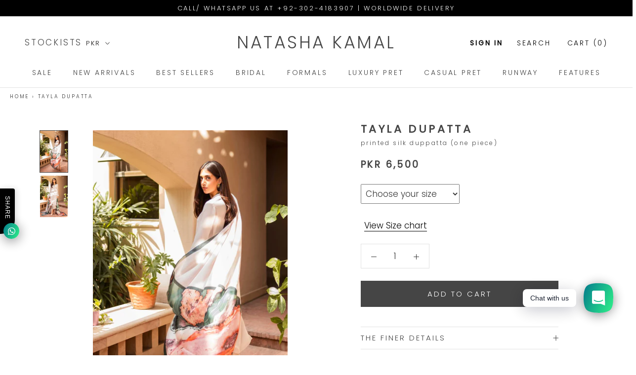

--- FILE ---
content_type: text/html; charset=utf-8
request_url: https://www.natashakamal.com/en-us/products/tayla-dupatta
body_size: 22760
content:
<!doctype html>

<html class="no-js" lang="en">  
  
  <head>  
    <!-- Google tag (gtag.js) -->
<script async src="https://www.googletagmanager.com/gtag/js?id=AW-306978399"></script>
<script>
  window.dataLayer = window.dataLayer || [];
  function gtag(){dataLayer.push(arguments);}
  gtag('js', new Date());

  gtag('config', 'AW-306978399');
</script>
    
    <meta charset="utf-8"> 
    <meta http-equiv="X-UA-Compatible" content="IE=edge,chrome=1">
    <meta name="viewport" content="width=device-width, initial-scale=1.0, height=device-height, minimum-scale=1.0, user-scalable=0">
    <meta name="theme-color" content="">
    
<!-- 		<link rel="stylesheet" href="https://cdnjs.cloudflare.com/ajax/libs/font-awesome/4.7.0/css/font-awesome.min.css"> -->
   
        <link rel="canonical" href="https://www.natashakamal.com/en-us/products/tayla-dupatta"><link rel="shortcut icon" href="//www.natashakamal.com/cdn/shop/files/favicon_32x32.png?v=1613786485" type="image/png"><meta property="og:type" content="product">
  <meta property="og:title" content="Tayla Dupatta"><meta property="og:image" content="http://www.natashakamal.com/cdn/shop/products/image_4ed35cb3-2772-4b81-bef6-f328ed6a19fc_grande.webp?v=1664380427">
    <meta property="og:image:secure_url" content="https://www.natashakamal.com/cdn/shop/products/image_4ed35cb3-2772-4b81-bef6-f328ed6a19fc_grande.webp?v=1664380427"><meta property="og:image" content="http://www.natashakamal.com/cdn/shop/products/image_85969b18-8e2a-4a3e-8eb6-dcc087671ee5_grande.webp?v=1664380437">
    <meta property="og:image:secure_url" content="https://www.natashakamal.com/cdn/shop/products/image_85969b18-8e2a-4a3e-8eb6-dcc087671ee5_grande.webp?v=1664380437"><meta property="og:price:amount" content="6,500">
  <meta property="og:price:currency" content="PKR"><meta property="og:description" content="Our printed silk duppatta in hues of rouge, tea pink, mauve and hints of black."><meta property="og:url" content="https://www.natashakamal.com/en-us/products/tayla-dupatta">
<meta property="og:site_name" content="Natasha Kamal"><meta name="twitter:card" content="summary"><meta name="twitter:title" content="Tayla Dupatta">
  <meta name="twitter:description" content="Printed Silk duppatta (one piece) 
Composition,Dupatta: Silk Dry Clean Only
Our printed silk duppatta in beige accentuated with hues of green, tea pink and hints of orange.
Composition,Dupatta: Silk Dry Clean Only">
  <meta name="twitter:image" content="https://www.natashakamal.com/cdn/shop/products/image_4ed35cb3-2772-4b81-bef6-f328ed6a19fc_600x600_crop_center.webp?v=1664380427">

    <script>window.performance && window.performance.mark && window.performance.mark('shopify.content_for_header.start');</script><meta name="google-site-verification" content="TI-ezH_EkOVXx2w4ADywXqHxpsM0zuRMo4yelCj2KeU">
<meta id="shopify-digital-wallet" name="shopify-digital-wallet" content="/6937772121/digital_wallets/dialog">
<link rel="alternate" hreflang="x-default" href="https://www.natashakamal.com/products/tayla-dupatta">
<link rel="alternate" hreflang="en" href="https://www.natashakamal.com/products/tayla-dupatta">
<link rel="alternate" hreflang="en-US" href="https://www.natashakamal.com/en-us/products/tayla-dupatta">
<link rel="alternate" type="application/json+oembed" href="https://www.natashakamal.com/en-us/products/tayla-dupatta.oembed">
<script async="async" src="/checkouts/internal/preloads.js?locale=en-US"></script>
<script id="shopify-features" type="application/json">{"accessToken":"9fd79c90f9d8384ee564b9be36758f7d","betas":["rich-media-storefront-analytics"],"domain":"www.natashakamal.com","predictiveSearch":true,"shopId":6937772121,"locale":"en"}</script>
<script>var Shopify = Shopify || {};
Shopify.shop = "natashakamaal.myshopify.com";
Shopify.locale = "en";
Shopify.currency = {"active":"PKR","rate":"1.0"};
Shopify.country = "US";
Shopify.theme = {"name":"Prestige 2.0.5 (T)-19.3.2022","id":122182697049,"schema_name":"Prestige","schema_version":"2.0.5","theme_store_id":855,"role":"main"};
Shopify.theme.handle = "null";
Shopify.theme.style = {"id":null,"handle":null};
Shopify.cdnHost = "www.natashakamal.com/cdn";
Shopify.routes = Shopify.routes || {};
Shopify.routes.root = "/en-us/";</script>
<script type="module">!function(o){(o.Shopify=o.Shopify||{}).modules=!0}(window);</script>
<script>!function(o){function n(){var o=[];function n(){o.push(Array.prototype.slice.apply(arguments))}return n.q=o,n}var t=o.Shopify=o.Shopify||{};t.loadFeatures=n(),t.autoloadFeatures=n()}(window);</script>
<script id="shop-js-analytics" type="application/json">{"pageType":"product"}</script>
<script defer="defer" async type="module" src="//www.natashakamal.com/cdn/shopifycloud/shop-js/modules/v2/client.init-shop-cart-sync_BdyHc3Nr.en.esm.js"></script>
<script defer="defer" async type="module" src="//www.natashakamal.com/cdn/shopifycloud/shop-js/modules/v2/chunk.common_Daul8nwZ.esm.js"></script>
<script type="module">
  await import("//www.natashakamal.com/cdn/shopifycloud/shop-js/modules/v2/client.init-shop-cart-sync_BdyHc3Nr.en.esm.js");
await import("//www.natashakamal.com/cdn/shopifycloud/shop-js/modules/v2/chunk.common_Daul8nwZ.esm.js");

  window.Shopify.SignInWithShop?.initShopCartSync?.({"fedCMEnabled":true,"windoidEnabled":true});

</script>
<script>(function() {
  var isLoaded = false;
  function asyncLoad() {
    if (isLoaded) return;
    isLoaded = true;
    var urls = ["\/\/d1liekpayvooaz.cloudfront.net\/apps\/customizery\/customizery.js?shop=natashakamaal.myshopify.com","https:\/\/cdn.shopify.com\/s\/files\/1\/0184\/4255\/1360\/files\/whatsapp.v5.min.js?v=1656493607\u0026shop=natashakamaal.myshopify.com"];
    for (var i = 0; i < urls.length; i++) {
      var s = document.createElement('script');
      s.type = 'text/javascript';
      s.async = true;
      s.src = urls[i];
      var x = document.getElementsByTagName('script')[0];
      x.parentNode.insertBefore(s, x);
    }
  };
  if(window.attachEvent) {
    window.attachEvent('onload', asyncLoad);
  } else {
    window.addEventListener('load', asyncLoad, false);
  }
})();</script>
<script id="__st">var __st={"a":6937772121,"offset":18000,"reqid":"cc0f9d47-6de4-44b0-b8b0-1b0eefbb0c8a-1768954803","pageurl":"www.natashakamal.com\/en-us\/products\/tayla-dupatta","u":"2f5baa633774","p":"product","rtyp":"product","rid":7159407640665};</script>
<script>window.ShopifyPaypalV4VisibilityTracking = true;</script>
<script id="captcha-bootstrap">!function(){'use strict';const t='contact',e='account',n='new_comment',o=[[t,t],['blogs',n],['comments',n],[t,'customer']],c=[[e,'customer_login'],[e,'guest_login'],[e,'recover_customer_password'],[e,'create_customer']],r=t=>t.map((([t,e])=>`form[action*='/${t}']:not([data-nocaptcha='true']) input[name='form_type'][value='${e}']`)).join(','),a=t=>()=>t?[...document.querySelectorAll(t)].map((t=>t.form)):[];function s(){const t=[...o],e=r(t);return a(e)}const i='password',u='form_key',d=['recaptcha-v3-token','g-recaptcha-response','h-captcha-response',i],f=()=>{try{return window.sessionStorage}catch{return}},m='__shopify_v',_=t=>t.elements[u];function p(t,e,n=!1){try{const o=window.sessionStorage,c=JSON.parse(o.getItem(e)),{data:r}=function(t){const{data:e,action:n}=t;return t[m]||n?{data:e,action:n}:{data:t,action:n}}(c);for(const[e,n]of Object.entries(r))t.elements[e]&&(t.elements[e].value=n);n&&o.removeItem(e)}catch(o){console.error('form repopulation failed',{error:o})}}const l='form_type',E='cptcha';function T(t){t.dataset[E]=!0}const w=window,h=w.document,L='Shopify',v='ce_forms',y='captcha';let A=!1;((t,e)=>{const n=(g='f06e6c50-85a8-45c8-87d0-21a2b65856fe',I='https://cdn.shopify.com/shopifycloud/storefront-forms-hcaptcha/ce_storefront_forms_captcha_hcaptcha.v1.5.2.iife.js',D={infoText:'Protected by hCaptcha',privacyText:'Privacy',termsText:'Terms'},(t,e,n)=>{const o=w[L][v],c=o.bindForm;if(c)return c(t,g,e,D).then(n);var r;o.q.push([[t,g,e,D],n]),r=I,A||(h.body.append(Object.assign(h.createElement('script'),{id:'captcha-provider',async:!0,src:r})),A=!0)});var g,I,D;w[L]=w[L]||{},w[L][v]=w[L][v]||{},w[L][v].q=[],w[L][y]=w[L][y]||{},w[L][y].protect=function(t,e){n(t,void 0,e),T(t)},Object.freeze(w[L][y]),function(t,e,n,w,h,L){const[v,y,A,g]=function(t,e,n){const i=e?o:[],u=t?c:[],d=[...i,...u],f=r(d),m=r(i),_=r(d.filter((([t,e])=>n.includes(e))));return[a(f),a(m),a(_),s()]}(w,h,L),I=t=>{const e=t.target;return e instanceof HTMLFormElement?e:e&&e.form},D=t=>v().includes(t);t.addEventListener('submit',(t=>{const e=I(t);if(!e)return;const n=D(e)&&!e.dataset.hcaptchaBound&&!e.dataset.recaptchaBound,o=_(e),c=g().includes(e)&&(!o||!o.value);(n||c)&&t.preventDefault(),c&&!n&&(function(t){try{if(!f())return;!function(t){const e=f();if(!e)return;const n=_(t);if(!n)return;const o=n.value;o&&e.removeItem(o)}(t);const e=Array.from(Array(32),(()=>Math.random().toString(36)[2])).join('');!function(t,e){_(t)||t.append(Object.assign(document.createElement('input'),{type:'hidden',name:u})),t.elements[u].value=e}(t,e),function(t,e){const n=f();if(!n)return;const o=[...t.querySelectorAll(`input[type='${i}']`)].map((({name:t})=>t)),c=[...d,...o],r={};for(const[a,s]of new FormData(t).entries())c.includes(a)||(r[a]=s);n.setItem(e,JSON.stringify({[m]:1,action:t.action,data:r}))}(t,e)}catch(e){console.error('failed to persist form',e)}}(e),e.submit())}));const S=(t,e)=>{t&&!t.dataset[E]&&(n(t,e.some((e=>e===t))),T(t))};for(const o of['focusin','change'])t.addEventListener(o,(t=>{const e=I(t);D(e)&&S(e,y())}));const B=e.get('form_key'),M=e.get(l),P=B&&M;t.addEventListener('DOMContentLoaded',(()=>{const t=y();if(P)for(const e of t)e.elements[l].value===M&&p(e,B);[...new Set([...A(),...v().filter((t=>'true'===t.dataset.shopifyCaptcha))])].forEach((e=>S(e,t)))}))}(h,new URLSearchParams(w.location.search),n,t,e,['guest_login'])})(!0,!0)}();</script>
<script integrity="sha256-4kQ18oKyAcykRKYeNunJcIwy7WH5gtpwJnB7kiuLZ1E=" data-source-attribution="shopify.loadfeatures" defer="defer" src="//www.natashakamal.com/cdn/shopifycloud/storefront/assets/storefront/load_feature-a0a9edcb.js" crossorigin="anonymous"></script>
<script data-source-attribution="shopify.dynamic_checkout.dynamic.init">var Shopify=Shopify||{};Shopify.PaymentButton=Shopify.PaymentButton||{isStorefrontPortableWallets:!0,init:function(){window.Shopify.PaymentButton.init=function(){};var t=document.createElement("script");t.src="https://www.natashakamal.com/cdn/shopifycloud/portable-wallets/latest/portable-wallets.en.js",t.type="module",document.head.appendChild(t)}};
</script>
<script data-source-attribution="shopify.dynamic_checkout.buyer_consent">
  function portableWalletsHideBuyerConsent(e){var t=document.getElementById("shopify-buyer-consent"),n=document.getElementById("shopify-subscription-policy-button");t&&n&&(t.classList.add("hidden"),t.setAttribute("aria-hidden","true"),n.removeEventListener("click",e))}function portableWalletsShowBuyerConsent(e){var t=document.getElementById("shopify-buyer-consent"),n=document.getElementById("shopify-subscription-policy-button");t&&n&&(t.classList.remove("hidden"),t.removeAttribute("aria-hidden"),n.addEventListener("click",e))}window.Shopify?.PaymentButton&&(window.Shopify.PaymentButton.hideBuyerConsent=portableWalletsHideBuyerConsent,window.Shopify.PaymentButton.showBuyerConsent=portableWalletsShowBuyerConsent);
</script>
<script data-source-attribution="shopify.dynamic_checkout.cart.bootstrap">document.addEventListener("DOMContentLoaded",(function(){function t(){return document.querySelector("shopify-accelerated-checkout-cart, shopify-accelerated-checkout")}if(t())Shopify.PaymentButton.init();else{new MutationObserver((function(e,n){t()&&(Shopify.PaymentButton.init(),n.disconnect())})).observe(document.body,{childList:!0,subtree:!0})}}));
</script>

<script>window.performance && window.performance.mark && window.performance.mark('shopify.content_for_header.end');</script>

    <link rel="stylesheet" type="text/css" href="//www.natashakamal.com/cdn/shop/t/29/assets/theme.scss.css?v=105127120626166990181763653301" >
    <script>
   
      // This allows to expose several variables to the global scope, to be used in scripts
      window.theme = {
        template: "product",
        shopCurrency: "PKR",
        moneyFormat: "\u003cspan class=money\u003ePKR {{amount_no_decimals}}\u003c\/span\u003e",
        moneyWithCurrencyFormat: "\u003cspan class=money\u003eRs.{{amount_no_decimals}} PKR\u003c\/span\u003e",
        currencyConversionEnabled: true,
        currencyConversionMoneyFormat: "money_format",
        currencyConversionRoundAmounts: true,
        productImageSize: "natural",
        searchMode: "product",
        showPageTransition: true,
        showElementStaggering: false,
        showImageZooming: true,
        enableExperimentalResizeObserver: false
      };

      window.languages = {
        cartAddNote: "Add Order Note",
        cartEditNote: "Edit Order Note",
        productImageLoadingError: "This image could not be loaded. Please try to reload the page.",
        productFormAddToCart: "Add to cart",
        productFormUnavailable: "Unavailable",
        productFormSoldOut: "Sold Out",
        shippingEstimatorOneResult: "1 option available:",
        shippingEstimatorMoreResults: "{{count}} options available:",
        shippingEstimatorNoResults: "No shipping could be found"
      };

      window.lazySizesConfig = {
        loadHidden: false,
        hFac: 0.5,
        expFactor: 2,
        ricTimeout: 150,
        lazyClass: 'Image--lazyLoad',
        loadingClass: 'Image--lazyLoading',
        loadedClass: 'Image--lazyLoaded'
      };

      document.documentElement.className = document.documentElement.className.replace('no-js', 'js');
      document.documentElement.style.setProperty('--window-height', window.innerHeight + 'px');

      // We do a quick detection of some features (we could use Modernizr but for so little...)
      (function() {
        document.documentElement.className += ((window.CSS && window.CSS.supports('(position: sticky) or (position: -webkit-sticky)')) ? ' supports-sticky' : ' no-supports-sticky');
        document.documentElement.className += (window.matchMedia('(-moz-touch-enabled: 1), (hover: none)')).matches ? ' no-supports-hover' : ' supports-hover';
      }());

      window.onpageshow = function (event) {
        if (event.persisted) {
          window.location.reload();
        }
      };
    </script>

    <script src="//www.natashakamal.com/cdn/shop/t/29/assets/lazysizes.min.js?v=174358363404432586981647578897" async></script>
    <script src="//www.natashakamal.com/cdn/shop/t/29/assets/jquery.js?v=96519676994067745871647578895" ></script>
    
    
      



<script type="text/javascript">
  var Currency = {
    rates: {"USD":1.0,"GBP":1.2592592592592593,"AED":0.25925925925925924,"PKR":0.003703703703703704},
    convert: function(amount, from, to) {
      return (amount * this.rates[from]) / this.rates[to];
    }
  };
</script>
      
    
<script src="https://polyfill-fastly.net/v2/polyfill.min.js?features=fetch,Element.prototype.closest,Element.prototype.remove,Element.prototype.classList,Array.prototype.includes,Array.prototype.fill,Object.assign,CustomEvent,IntersectionObserver,IntersectionObserverEntry" defer></script>
    <script src="//www.natashakamal.com/cdn/shop/t/29/assets/theme.min.js?v=15212655059485464961647578906" defer></script>
	
    
  <script type="application/ld+json">
  {
    "@context": "http://schema.org",
    "@type": "Product",
    "offers": {
      "@type": "Offer",
      "availability":"http://schema.org/InStock",
      "price": "6,500",
      "priceCurrency": "PKR"
    },
    "brand": "Casual Pret",
    "name": "Tayla Dupatta",
    "description": "Printed Silk duppatta (one piece) \nComposition,Dupatta: Silk Dry Clean Only\nOur printed silk duppatta in beige accentuated with hues of green, tea pink and hints of orange.\nComposition,Dupatta: Silk Dry Clean Only",
    "category": "Dress",
    "url": "https://www.natashakamal.com/en-us/products/tayla-dupatta",
    "image": {
      "@type": "ImageObject",
      "url": "https://www.natashakamal.com/cdn/shop/products/image_4ed35cb3-2772-4b81-bef6-f328ed6a19fc_1024x1024.webp?v=1664380427",
      "image": "https://www.natashakamal.com/cdn/shop/products/image_4ed35cb3-2772-4b81-bef6-f328ed6a19fc_1024x1024.webp?v=1664380427",
      "name": "Tayla Dupatta",
      "width": 1024,
      "height": 1024
    }
  }
  </script>

  
<!--     Auto Load -->
     
    
<!--     Auto Load -->  
   
  <link href="https://monorail-edge.shopifysvc.com" rel="dns-prefetch">
<script>(function(){if ("sendBeacon" in navigator && "performance" in window) {try {var session_token_from_headers = performance.getEntriesByType('navigation')[0].serverTiming.find(x => x.name == '_s').description;} catch {var session_token_from_headers = undefined;}var session_cookie_matches = document.cookie.match(/_shopify_s=([^;]*)/);var session_token_from_cookie = session_cookie_matches && session_cookie_matches.length === 2 ? session_cookie_matches[1] : "";var session_token = session_token_from_headers || session_token_from_cookie || "";function handle_abandonment_event(e) {var entries = performance.getEntries().filter(function(entry) {return /monorail-edge.shopifysvc.com/.test(entry.name);});if (!window.abandonment_tracked && entries.length === 0) {window.abandonment_tracked = true;var currentMs = Date.now();var navigation_start = performance.timing.navigationStart;var payload = {shop_id: 6937772121,url: window.location.href,navigation_start,duration: currentMs - navigation_start,session_token,page_type: "product"};window.navigator.sendBeacon("https://monorail-edge.shopifysvc.com/v1/produce", JSON.stringify({schema_id: "online_store_buyer_site_abandonment/1.1",payload: payload,metadata: {event_created_at_ms: currentMs,event_sent_at_ms: currentMs}}));}}window.addEventListener('pagehide', handle_abandonment_event);}}());</script>
<script id="web-pixels-manager-setup">(function e(e,d,r,n,o){if(void 0===o&&(o={}),!Boolean(null===(a=null===(i=window.Shopify)||void 0===i?void 0:i.analytics)||void 0===a?void 0:a.replayQueue)){var i,a;window.Shopify=window.Shopify||{};var t=window.Shopify;t.analytics=t.analytics||{};var s=t.analytics;s.replayQueue=[],s.publish=function(e,d,r){return s.replayQueue.push([e,d,r]),!0};try{self.performance.mark("wpm:start")}catch(e){}var l=function(){var e={modern:/Edge?\/(1{2}[4-9]|1[2-9]\d|[2-9]\d{2}|\d{4,})\.\d+(\.\d+|)|Firefox\/(1{2}[4-9]|1[2-9]\d|[2-9]\d{2}|\d{4,})\.\d+(\.\d+|)|Chrom(ium|e)\/(9{2}|\d{3,})\.\d+(\.\d+|)|(Maci|X1{2}).+ Version\/(15\.\d+|(1[6-9]|[2-9]\d|\d{3,})\.\d+)([,.]\d+|)( \(\w+\)|)( Mobile\/\w+|) Safari\/|Chrome.+OPR\/(9{2}|\d{3,})\.\d+\.\d+|(CPU[ +]OS|iPhone[ +]OS|CPU[ +]iPhone|CPU IPhone OS|CPU iPad OS)[ +]+(15[._]\d+|(1[6-9]|[2-9]\d|\d{3,})[._]\d+)([._]\d+|)|Android:?[ /-](13[3-9]|1[4-9]\d|[2-9]\d{2}|\d{4,})(\.\d+|)(\.\d+|)|Android.+Firefox\/(13[5-9]|1[4-9]\d|[2-9]\d{2}|\d{4,})\.\d+(\.\d+|)|Android.+Chrom(ium|e)\/(13[3-9]|1[4-9]\d|[2-9]\d{2}|\d{4,})\.\d+(\.\d+|)|SamsungBrowser\/([2-9]\d|\d{3,})\.\d+/,legacy:/Edge?\/(1[6-9]|[2-9]\d|\d{3,})\.\d+(\.\d+|)|Firefox\/(5[4-9]|[6-9]\d|\d{3,})\.\d+(\.\d+|)|Chrom(ium|e)\/(5[1-9]|[6-9]\d|\d{3,})\.\d+(\.\d+|)([\d.]+$|.*Safari\/(?![\d.]+ Edge\/[\d.]+$))|(Maci|X1{2}).+ Version\/(10\.\d+|(1[1-9]|[2-9]\d|\d{3,})\.\d+)([,.]\d+|)( \(\w+\)|)( Mobile\/\w+|) Safari\/|Chrome.+OPR\/(3[89]|[4-9]\d|\d{3,})\.\d+\.\d+|(CPU[ +]OS|iPhone[ +]OS|CPU[ +]iPhone|CPU IPhone OS|CPU iPad OS)[ +]+(10[._]\d+|(1[1-9]|[2-9]\d|\d{3,})[._]\d+)([._]\d+|)|Android:?[ /-](13[3-9]|1[4-9]\d|[2-9]\d{2}|\d{4,})(\.\d+|)(\.\d+|)|Mobile Safari.+OPR\/([89]\d|\d{3,})\.\d+\.\d+|Android.+Firefox\/(13[5-9]|1[4-9]\d|[2-9]\d{2}|\d{4,})\.\d+(\.\d+|)|Android.+Chrom(ium|e)\/(13[3-9]|1[4-9]\d|[2-9]\d{2}|\d{4,})\.\d+(\.\d+|)|Android.+(UC? ?Browser|UCWEB|U3)[ /]?(15\.([5-9]|\d{2,})|(1[6-9]|[2-9]\d|\d{3,})\.\d+)\.\d+|SamsungBrowser\/(5\.\d+|([6-9]|\d{2,})\.\d+)|Android.+MQ{2}Browser\/(14(\.(9|\d{2,})|)|(1[5-9]|[2-9]\d|\d{3,})(\.\d+|))(\.\d+|)|K[Aa][Ii]OS\/(3\.\d+|([4-9]|\d{2,})\.\d+)(\.\d+|)/},d=e.modern,r=e.legacy,n=navigator.userAgent;return n.match(d)?"modern":n.match(r)?"legacy":"unknown"}(),u="modern"===l?"modern":"legacy",c=(null!=n?n:{modern:"",legacy:""})[u],f=function(e){return[e.baseUrl,"/wpm","/b",e.hashVersion,"modern"===e.buildTarget?"m":"l",".js"].join("")}({baseUrl:d,hashVersion:r,buildTarget:u}),m=function(e){var d=e.version,r=e.bundleTarget,n=e.surface,o=e.pageUrl,i=e.monorailEndpoint;return{emit:function(e){var a=e.status,t=e.errorMsg,s=(new Date).getTime(),l=JSON.stringify({metadata:{event_sent_at_ms:s},events:[{schema_id:"web_pixels_manager_load/3.1",payload:{version:d,bundle_target:r,page_url:o,status:a,surface:n,error_msg:t},metadata:{event_created_at_ms:s}}]});if(!i)return console&&console.warn&&console.warn("[Web Pixels Manager] No Monorail endpoint provided, skipping logging."),!1;try{return self.navigator.sendBeacon.bind(self.navigator)(i,l)}catch(e){}var u=new XMLHttpRequest;try{return u.open("POST",i,!0),u.setRequestHeader("Content-Type","text/plain"),u.send(l),!0}catch(e){return console&&console.warn&&console.warn("[Web Pixels Manager] Got an unhandled error while logging to Monorail."),!1}}}}({version:r,bundleTarget:l,surface:e.surface,pageUrl:self.location.href,monorailEndpoint:e.monorailEndpoint});try{o.browserTarget=l,function(e){var d=e.src,r=e.async,n=void 0===r||r,o=e.onload,i=e.onerror,a=e.sri,t=e.scriptDataAttributes,s=void 0===t?{}:t,l=document.createElement("script"),u=document.querySelector("head"),c=document.querySelector("body");if(l.async=n,l.src=d,a&&(l.integrity=a,l.crossOrigin="anonymous"),s)for(var f in s)if(Object.prototype.hasOwnProperty.call(s,f))try{l.dataset[f]=s[f]}catch(e){}if(o&&l.addEventListener("load",o),i&&l.addEventListener("error",i),u)u.appendChild(l);else{if(!c)throw new Error("Did not find a head or body element to append the script");c.appendChild(l)}}({src:f,async:!0,onload:function(){if(!function(){var e,d;return Boolean(null===(d=null===(e=window.Shopify)||void 0===e?void 0:e.analytics)||void 0===d?void 0:d.initialized)}()){var d=window.webPixelsManager.init(e)||void 0;if(d){var r=window.Shopify.analytics;r.replayQueue.forEach((function(e){var r=e[0],n=e[1],o=e[2];d.publishCustomEvent(r,n,o)})),r.replayQueue=[],r.publish=d.publishCustomEvent,r.visitor=d.visitor,r.initialized=!0}}},onerror:function(){return m.emit({status:"failed",errorMsg:"".concat(f," has failed to load")})},sri:function(e){var d=/^sha384-[A-Za-z0-9+/=]+$/;return"string"==typeof e&&d.test(e)}(c)?c:"",scriptDataAttributes:o}),m.emit({status:"loading"})}catch(e){m.emit({status:"failed",errorMsg:(null==e?void 0:e.message)||"Unknown error"})}}})({shopId: 6937772121,storefrontBaseUrl: "https://www.natashakamal.com",extensionsBaseUrl: "https://extensions.shopifycdn.com/cdn/shopifycloud/web-pixels-manager",monorailEndpoint: "https://monorail-edge.shopifysvc.com/unstable/produce_batch",surface: "storefront-renderer",enabledBetaFlags: ["2dca8a86"],webPixelsConfigList: [{"id":"441614425","configuration":"{\"config\":\"{\\\"pixel_id\\\":\\\"G-75N89TJPCZ\\\",\\\"gtag_events\\\":[{\\\"type\\\":\\\"begin_checkout\\\",\\\"action_label\\\":\\\"G-75N89TJPCZ\\\"},{\\\"type\\\":\\\"search\\\",\\\"action_label\\\":\\\"G-75N89TJPCZ\\\"},{\\\"type\\\":\\\"view_item\\\",\\\"action_label\\\":[\\\"G-75N89TJPCZ\\\",\\\"MC-V19EMW2FX8\\\"]},{\\\"type\\\":\\\"purchase\\\",\\\"action_label\\\":[\\\"G-75N89TJPCZ\\\",\\\"MC-V19EMW2FX8\\\"]},{\\\"type\\\":\\\"page_view\\\",\\\"action_label\\\":[\\\"G-75N89TJPCZ\\\",\\\"MC-V19EMW2FX8\\\"]},{\\\"type\\\":\\\"add_payment_info\\\",\\\"action_label\\\":\\\"G-75N89TJPCZ\\\"},{\\\"type\\\":\\\"add_to_cart\\\",\\\"action_label\\\":\\\"G-75N89TJPCZ\\\"}],\\\"enable_monitoring_mode\\\":false}\"}","eventPayloadVersion":"v1","runtimeContext":"OPEN","scriptVersion":"b2a88bafab3e21179ed38636efcd8a93","type":"APP","apiClientId":1780363,"privacyPurposes":[],"dataSharingAdjustments":{"protectedCustomerApprovalScopes":["read_customer_address","read_customer_email","read_customer_name","read_customer_personal_data","read_customer_phone"]}},{"id":"193069145","configuration":"{\"pixel_id\":\"221983648311401\",\"pixel_type\":\"facebook_pixel\",\"metaapp_system_user_token\":\"-\"}","eventPayloadVersion":"v1","runtimeContext":"OPEN","scriptVersion":"ca16bc87fe92b6042fbaa3acc2fbdaa6","type":"APP","apiClientId":2329312,"privacyPurposes":["ANALYTICS","MARKETING","SALE_OF_DATA"],"dataSharingAdjustments":{"protectedCustomerApprovalScopes":["read_customer_address","read_customer_email","read_customer_name","read_customer_personal_data","read_customer_phone"]}},{"id":"shopify-app-pixel","configuration":"{}","eventPayloadVersion":"v1","runtimeContext":"STRICT","scriptVersion":"0450","apiClientId":"shopify-pixel","type":"APP","privacyPurposes":["ANALYTICS","MARKETING"]},{"id":"shopify-custom-pixel","eventPayloadVersion":"v1","runtimeContext":"LAX","scriptVersion":"0450","apiClientId":"shopify-pixel","type":"CUSTOM","privacyPurposes":["ANALYTICS","MARKETING"]}],isMerchantRequest: false,initData: {"shop":{"name":"Natasha Kamal","paymentSettings":{"currencyCode":"PKR"},"myshopifyDomain":"natashakamaal.myshopify.com","countryCode":"PK","storefrontUrl":"https:\/\/www.natashakamal.com\/en-us"},"customer":null,"cart":null,"checkout":null,"productVariants":[{"price":{"amount":6500.0,"currencyCode":"PKR"},"product":{"title":"Tayla Dupatta","vendor":"Casual Pret","id":"7159407640665","untranslatedTitle":"Tayla Dupatta","url":"\/en-us\/products\/tayla-dupatta","type":"Dress"},"id":"40258516222041","image":{"src":"\/\/www.natashakamal.com\/cdn\/shop\/products\/image_4ed35cb3-2772-4b81-bef6-f328ed6a19fc.webp?v=1664380427"},"sku":null,"title":"Beige","untranslatedTitle":"Beige"}],"purchasingCompany":null},},"https://www.natashakamal.com/cdn","fcfee988w5aeb613cpc8e4bc33m6693e112",{"modern":"","legacy":""},{"shopId":"6937772121","storefrontBaseUrl":"https:\/\/www.natashakamal.com","extensionBaseUrl":"https:\/\/extensions.shopifycdn.com\/cdn\/shopifycloud\/web-pixels-manager","surface":"storefront-renderer","enabledBetaFlags":"[\"2dca8a86\"]","isMerchantRequest":"false","hashVersion":"fcfee988w5aeb613cpc8e4bc33m6693e112","publish":"custom","events":"[[\"page_viewed\",{}],[\"product_viewed\",{\"productVariant\":{\"price\":{\"amount\":6500.0,\"currencyCode\":\"PKR\"},\"product\":{\"title\":\"Tayla Dupatta\",\"vendor\":\"Casual Pret\",\"id\":\"7159407640665\",\"untranslatedTitle\":\"Tayla Dupatta\",\"url\":\"\/en-us\/products\/tayla-dupatta\",\"type\":\"Dress\"},\"id\":\"40258516222041\",\"image\":{\"src\":\"\/\/www.natashakamal.com\/cdn\/shop\/products\/image_4ed35cb3-2772-4b81-bef6-f328ed6a19fc.webp?v=1664380427\"},\"sku\":null,\"title\":\"Beige\",\"untranslatedTitle\":\"Beige\"}}]]"});</script><script>
  window.ShopifyAnalytics = window.ShopifyAnalytics || {};
  window.ShopifyAnalytics.meta = window.ShopifyAnalytics.meta || {};
  window.ShopifyAnalytics.meta.currency = 'PKR';
  var meta = {"product":{"id":7159407640665,"gid":"gid:\/\/shopify\/Product\/7159407640665","vendor":"Casual Pret","type":"Dress","handle":"tayla-dupatta","variants":[{"id":40258516222041,"price":650000,"name":"Tayla Dupatta - Beige","public_title":"Beige","sku":null}],"remote":false},"page":{"pageType":"product","resourceType":"product","resourceId":7159407640665,"requestId":"cc0f9d47-6de4-44b0-b8b0-1b0eefbb0c8a-1768954803"}};
  for (var attr in meta) {
    window.ShopifyAnalytics.meta[attr] = meta[attr];
  }
</script>
<script class="analytics">
  (function () {
    var customDocumentWrite = function(content) {
      var jquery = null;

      if (window.jQuery) {
        jquery = window.jQuery;
      } else if (window.Checkout && window.Checkout.$) {
        jquery = window.Checkout.$;
      }

      if (jquery) {
        jquery('body').append(content);
      }
    };

    var hasLoggedConversion = function(token) {
      if (token) {
        return document.cookie.indexOf('loggedConversion=' + token) !== -1;
      }
      return false;
    }

    var setCookieIfConversion = function(token) {
      if (token) {
        var twoMonthsFromNow = new Date(Date.now());
        twoMonthsFromNow.setMonth(twoMonthsFromNow.getMonth() + 2);

        document.cookie = 'loggedConversion=' + token + '; expires=' + twoMonthsFromNow;
      }
    }

    var trekkie = window.ShopifyAnalytics.lib = window.trekkie = window.trekkie || [];
    if (trekkie.integrations) {
      return;
    }
    trekkie.methods = [
      'identify',
      'page',
      'ready',
      'track',
      'trackForm',
      'trackLink'
    ];
    trekkie.factory = function(method) {
      return function() {
        var args = Array.prototype.slice.call(arguments);
        args.unshift(method);
        trekkie.push(args);
        return trekkie;
      };
    };
    for (var i = 0; i < trekkie.methods.length; i++) {
      var key = trekkie.methods[i];
      trekkie[key] = trekkie.factory(key);
    }
    trekkie.load = function(config) {
      trekkie.config = config || {};
      trekkie.config.initialDocumentCookie = document.cookie;
      var first = document.getElementsByTagName('script')[0];
      var script = document.createElement('script');
      script.type = 'text/javascript';
      script.onerror = function(e) {
        var scriptFallback = document.createElement('script');
        scriptFallback.type = 'text/javascript';
        scriptFallback.onerror = function(error) {
                var Monorail = {
      produce: function produce(monorailDomain, schemaId, payload) {
        var currentMs = new Date().getTime();
        var event = {
          schema_id: schemaId,
          payload: payload,
          metadata: {
            event_created_at_ms: currentMs,
            event_sent_at_ms: currentMs
          }
        };
        return Monorail.sendRequest("https://" + monorailDomain + "/v1/produce", JSON.stringify(event));
      },
      sendRequest: function sendRequest(endpointUrl, payload) {
        // Try the sendBeacon API
        if (window && window.navigator && typeof window.navigator.sendBeacon === 'function' && typeof window.Blob === 'function' && !Monorail.isIos12()) {
          var blobData = new window.Blob([payload], {
            type: 'text/plain'
          });

          if (window.navigator.sendBeacon(endpointUrl, blobData)) {
            return true;
          } // sendBeacon was not successful

        } // XHR beacon

        var xhr = new XMLHttpRequest();

        try {
          xhr.open('POST', endpointUrl);
          xhr.setRequestHeader('Content-Type', 'text/plain');
          xhr.send(payload);
        } catch (e) {
          console.log(e);
        }

        return false;
      },
      isIos12: function isIos12() {
        return window.navigator.userAgent.lastIndexOf('iPhone; CPU iPhone OS 12_') !== -1 || window.navigator.userAgent.lastIndexOf('iPad; CPU OS 12_') !== -1;
      }
    };
    Monorail.produce('monorail-edge.shopifysvc.com',
      'trekkie_storefront_load_errors/1.1',
      {shop_id: 6937772121,
      theme_id: 122182697049,
      app_name: "storefront",
      context_url: window.location.href,
      source_url: "//www.natashakamal.com/cdn/s/trekkie.storefront.cd680fe47e6c39ca5d5df5f0a32d569bc48c0f27.min.js"});

        };
        scriptFallback.async = true;
        scriptFallback.src = '//www.natashakamal.com/cdn/s/trekkie.storefront.cd680fe47e6c39ca5d5df5f0a32d569bc48c0f27.min.js';
        first.parentNode.insertBefore(scriptFallback, first);
      };
      script.async = true;
      script.src = '//www.natashakamal.com/cdn/s/trekkie.storefront.cd680fe47e6c39ca5d5df5f0a32d569bc48c0f27.min.js';
      first.parentNode.insertBefore(script, first);
    };
    trekkie.load(
      {"Trekkie":{"appName":"storefront","development":false,"defaultAttributes":{"shopId":6937772121,"isMerchantRequest":null,"themeId":122182697049,"themeCityHash":"12849128267438316745","contentLanguage":"en","currency":"PKR","eventMetadataId":"bcfe4543-00d7-4817-af52-27f46cc5eb10"},"isServerSideCookieWritingEnabled":true,"monorailRegion":"shop_domain","enabledBetaFlags":["65f19447"]},"Session Attribution":{},"S2S":{"facebookCapiEnabled":true,"source":"trekkie-storefront-renderer","apiClientId":580111}}
    );

    var loaded = false;
    trekkie.ready(function() {
      if (loaded) return;
      loaded = true;

      window.ShopifyAnalytics.lib = window.trekkie;

      var originalDocumentWrite = document.write;
      document.write = customDocumentWrite;
      try { window.ShopifyAnalytics.merchantGoogleAnalytics.call(this); } catch(error) {};
      document.write = originalDocumentWrite;

      window.ShopifyAnalytics.lib.page(null,{"pageType":"product","resourceType":"product","resourceId":7159407640665,"requestId":"cc0f9d47-6de4-44b0-b8b0-1b0eefbb0c8a-1768954803","shopifyEmitted":true});

      var match = window.location.pathname.match(/checkouts\/(.+)\/(thank_you|post_purchase)/)
      var token = match? match[1]: undefined;
      if (!hasLoggedConversion(token)) {
        setCookieIfConversion(token);
        window.ShopifyAnalytics.lib.track("Viewed Product",{"currency":"PKR","variantId":40258516222041,"productId":7159407640665,"productGid":"gid:\/\/shopify\/Product\/7159407640665","name":"Tayla Dupatta - Beige","price":"6500.00","sku":null,"brand":"Casual Pret","variant":"Beige","category":"Dress","nonInteraction":true,"remote":false},undefined,undefined,{"shopifyEmitted":true});
      window.ShopifyAnalytics.lib.track("monorail:\/\/trekkie_storefront_viewed_product\/1.1",{"currency":"PKR","variantId":40258516222041,"productId":7159407640665,"productGid":"gid:\/\/shopify\/Product\/7159407640665","name":"Tayla Dupatta - Beige","price":"6500.00","sku":null,"brand":"Casual Pret","variant":"Beige","category":"Dress","nonInteraction":true,"remote":false,"referer":"https:\/\/www.natashakamal.com\/en-us\/products\/tayla-dupatta"});
      }
    });


        var eventsListenerScript = document.createElement('script');
        eventsListenerScript.async = true;
        eventsListenerScript.src = "//www.natashakamal.com/cdn/shopifycloud/storefront/assets/shop_events_listener-3da45d37.js";
        document.getElementsByTagName('head')[0].appendChild(eventsListenerScript);

})();</script>
  <script>
  if (!window.ga || (window.ga && typeof window.ga !== 'function')) {
    window.ga = function ga() {
      (window.ga.q = window.ga.q || []).push(arguments);
      if (window.Shopify && window.Shopify.analytics && typeof window.Shopify.analytics.publish === 'function') {
        window.Shopify.analytics.publish("ga_stub_called", {}, {sendTo: "google_osp_migration"});
      }
      console.error("Shopify's Google Analytics stub called with:", Array.from(arguments), "\nSee https://help.shopify.com/manual/promoting-marketing/pixels/pixel-migration#google for more information.");
    };
    if (window.Shopify && window.Shopify.analytics && typeof window.Shopify.analytics.publish === 'function') {
      window.Shopify.analytics.publish("ga_stub_initialized", {}, {sendTo: "google_osp_migration"});
    }
  }
</script>
<script
  defer
  src="https://www.natashakamal.com/cdn/shopifycloud/perf-kit/shopify-perf-kit-3.0.4.min.js"
  data-application="storefront-renderer"
  data-shop-id="6937772121"
  data-render-region="gcp-us-central1"
  data-page-type="product"
  data-theme-instance-id="122182697049"
  data-theme-name="Prestige"
  data-theme-version="2.0.5"
  data-monorail-region="shop_domain"
  data-resource-timing-sampling-rate="10"
  data-shs="true"
  data-shs-beacon="true"
  data-shs-export-with-fetch="true"
  data-shs-logs-sample-rate="1"
  data-shs-beacon-endpoint="https://www.natashakamal.com/api/collect"
></script>
</head>
  <body class="prestige--v2  template-product">
    <a class="PageSkipLink u-visually-hidden" href="#main">Skip to content</a>
    <span class="LoadingBar"></span>
    <div class="PageOverlay"></div>
    <div class="PageTransition"></div>

    <div id="shopify-section-popup" class="shopify-section"></div>
    <div id="shopify-section-sidebar-menu" class="shopify-section"><section id="sidebar-menu" class="SidebarMenu Drawer Drawer--small Drawer--fromLeft" aria-hidden="true" data-section-id="sidebar-menu" data-section-type="sidebar-menu">
    <header class="Drawer__Header" data-drawer-animated-left>
      <button class="Drawer__Close Icon-Wrapper--clickable" data-action="close-drawer" data-drawer-id="sidebar-menu" aria-label="Close navigation"><svg class="Icon Icon--close" role="presentation" viewBox="0 0 16 14">
      <path d="M15 0L1 14m14 0L1 0" stroke="currentColor" fill="none" fill-rule="evenodd"></path>
    </svg></button>
    </header>

    <div class="Drawer__Content">
      <div class="Drawer__Main" data-drawer-animated-left data-scrollable>
        <div class="Drawer__Container">
          <nav class="SidebarMenu__Nav SidebarMenu__Nav--primary" aria-label="Sidebar navigation"><div class="Collapsible"><a href="/en-us/collections/sale" class="Collapsible__Button Heading Link Link--primary u-h6">Sale</a></div><div class="Collapsible"><a href="/en-us/collections/new-arrivals" class="Collapsible__Button Heading Link Link--primary u-h6">New Arrivals</a></div><div class="Collapsible"><a href="/en-us/collections/best-sellers" class="Collapsible__Button Heading Link Link--primary u-h6">Best Sellers</a></div><div class="Collapsible"><a href="/en-us/collections/bridal/bridal" class="Collapsible__Button Heading Link Link--primary u-h6">Bridal</a></div><div class="Collapsible"><button class="Collapsible__Button Heading u-h6" data-action="toggle-collapsible" aria-expanded="false">Formals<span class="Collapsible__Plus"></span>
                  </button>

                  <div class="Collapsible__Inner">
                    <div class="Collapsible__Content"><div class="Collapsible"><a href="/en-us/collections/wedding-wear" class="Collapsible__Button Heading Text--subdued Link Link--primary u-h7">Wedding Wear</a></div><div class="Collapsible"><a href="/en-us/collections/occasion-wear" class="Collapsible__Button Heading Text--subdued Link Link--primary u-h7">Occasion Wear</a></div></div>
                  </div></div><div class="Collapsible"><a href="/en-us/collections/luxury-pret" class="Collapsible__Button Heading Link Link--primary u-h6">Luxury Pret</a></div><div class="Collapsible"><a href="/en-us/collections/casual-pret" class="Collapsible__Button Heading Link Link--primary u-h6">Casual Pret</a></div><div class="Collapsible"><button class="Collapsible__Button Heading u-h6" data-action="toggle-collapsible" aria-expanded="false">RUNWAY<span class="Collapsible__Plus"></span>
                  </button>

                  <div class="Collapsible__Inner">
                    <div class="Collapsible__Content"><div class="Collapsible"><a href="/en-us/collections/runway" class="Collapsible__Button Heading Text--subdued Link Link--primary u-h7">ALL</a></div><div class="Collapsible"><a href="/en-us/collections/fpw-2018" class="Collapsible__Button Heading Text--subdued Link Link--primary u-h7">FPW | Le Marbre</a></div><div class="Collapsible"><a href="/en-us/collections/fpw-2016" class="Collapsible__Button Heading Text--subdued Link Link--primary u-h7">FPW | D&#39;or Mariage</a></div><div class="Collapsible"><a href="/en-us/collections/paris-fashion-week" class="Collapsible__Button Heading Text--subdued Link Link--primary u-h7">Paris Fashion Week | D&#39;or Opulence</a></div><div class="Collapsible"><a href="/en-us/collections/torino-2017" class="Collapsible__Button Heading Text--subdued Link Link--primary u-h7">Torino Fashion Week | Modista</a></div><div class="Collapsible"><a href="/en-us/collections/pfdc-2015" class="Collapsible__Button Heading Text--subdued Link Link--primary u-h7">PFDC | Le Nouvelle Espirit</a></div></div>
                  </div></div><div class="Collapsible"><a href="/en-us/pages/look-book" class="Collapsible__Button Heading Link Link--primary u-h6">Features</a></div></nav><nav class="SidebarMenu__Nav SidebarMenu__Nav--secondary">
            <ul class="Linklist Linklist--spacingLoose "><li class="Linklist__Item">
                  <a href="/account/login" class="Text--subdued Link Link--primary">Sign in</a>
                </li><li class="Linklist__Item">
                <a href="/search" class="Text--subdued Link Link--primary sidebar__search" data-action="open-modal" aria-controls="Search">SEARCH</a>
              </li>
            </ul>
          </nav>
        </div>
      </div><aside class="Drawer__Footer" data-drawer-animated-bottom><ul class="SidebarMenu__Social HorizontalList HorizontalList--spacingFill">
    <li class="HorizontalList__Item">
      <a href="https://www.facebook.com/natashakamalofficial/?fref=ts" class="Link Link--primary" target="_blank" rel="noopener" aria-label="Facebook">
        <span class="Icon-Wrapper--clickable"><svg class="Icon Icon--facebook" viewBox="0 0 9 17">
      <path d="M5.842 17V9.246h2.653l.398-3.023h-3.05v-1.93c0-.874.246-1.47 1.526-1.47H9V.118C8.718.082 7.75 0 6.623 0 4.27 0 2.66 1.408 2.66 3.994v2.23H0v3.022h2.66V17h3.182z"></path>
    </svg></span>
      </a>
    </li>

    
<li class="HorizontalList__Item">
      <a href="https://www.instagram.com/natashakamalofficial/" class="Link Link--primary" target="_blank" rel="noopener" aria-label="Instagram">
        <span class="Icon-Wrapper--clickable"><svg class="Icon Icon--instagram" role="presentation" viewBox="0 0 32 32">
      <path d="M15.994 2.886c4.273 0 4.775.019 6.464.095 1.562.07 2.406.33 2.971.552.749.292 1.283.635 1.841 1.194s.908 1.092 1.194 1.841c.216.565.483 1.41.552 2.971.076 1.689.095 2.19.095 6.464s-.019 4.775-.095 6.464c-.07 1.562-.33 2.406-.552 2.971-.292.749-.635 1.283-1.194 1.841s-1.092.908-1.841 1.194c-.565.216-1.41.483-2.971.552-1.689.076-2.19.095-6.464.095s-4.775-.019-6.464-.095c-1.562-.07-2.406-.33-2.971-.552-.749-.292-1.283-.635-1.841-1.194s-.908-1.092-1.194-1.841c-.216-.565-.483-1.41-.552-2.971-.076-1.689-.095-2.19-.095-6.464s.019-4.775.095-6.464c.07-1.562.33-2.406.552-2.971.292-.749.635-1.283 1.194-1.841s1.092-.908 1.841-1.194c.565-.216 1.41-.483 2.971-.552 1.689-.083 2.19-.095 6.464-.095zm0-2.883c-4.343 0-4.889.019-6.597.095-1.702.076-2.864.349-3.879.743-1.054.406-1.943.959-2.832 1.848S1.251 4.473.838 5.521C.444 6.537.171 7.699.095 9.407.019 11.109 0 11.655 0 15.997s.019 4.889.095 6.597c.076 1.702.349 2.864.743 3.886.406 1.054.959 1.943 1.848 2.832s1.784 1.435 2.832 1.848c1.016.394 2.178.667 3.886.743s2.248.095 6.597.095 4.889-.019 6.597-.095c1.702-.076 2.864-.349 3.886-.743 1.054-.406 1.943-.959 2.832-1.848s1.435-1.784 1.848-2.832c.394-1.016.667-2.178.743-3.886s.095-2.248.095-6.597-.019-4.889-.095-6.597c-.076-1.702-.349-2.864-.743-3.886-.406-1.054-.959-1.943-1.848-2.832S27.532 1.247 26.484.834C25.468.44 24.306.167 22.598.091c-1.714-.07-2.26-.089-6.603-.089zm0 7.778c-4.533 0-8.216 3.676-8.216 8.216s3.683 8.216 8.216 8.216 8.216-3.683 8.216-8.216-3.683-8.216-8.216-8.216zm0 13.549c-2.946 0-5.333-2.387-5.333-5.333s2.387-5.333 5.333-5.333 5.333 2.387 5.333 5.333-2.387 5.333-5.333 5.333zM26.451 7.457c0 1.059-.858 1.917-1.917 1.917s-1.917-.858-1.917-1.917c0-1.059.858-1.917 1.917-1.917s1.917.858 1.917 1.917z"></path>
    </svg></span>
      </a>
    </li>

    
<li class="HorizontalList__Item">
      <a href="#" class="Link Link--primary" target="_blank" rel="noopener" aria-label="Pinterest">
        <span class="Icon-Wrapper--clickable"><svg class="Icon Icon--pinterest" role="presentation" viewBox="0 0 32 32">
      <path d="M16 0q3.25 0 6.208 1.271t5.104 3.417 3.417 5.104T32 16q0 4.333-2.146 8.021t-5.833 5.833T16 32q-2.375 0-4.542-.625 1.208-1.958 1.625-3.458l1.125-4.375q.417.792 1.542 1.396t2.375.604q2.5 0 4.479-1.438t3.063-3.937 1.083-5.625q0-3.708-2.854-6.437t-7.271-2.729q-2.708 0-4.958.917T8.042 8.689t-2.104 3.208-.729 3.479q0 2.167.812 3.792t2.438 2.292q.292.125.5.021t.292-.396q.292-1.042.333-1.292.167-.458-.208-.875-1.083-1.208-1.083-3.125 0-3.167 2.188-5.437t5.729-2.271q3.125 0 4.875 1.708t1.75 4.458q0 2.292-.625 4.229t-1.792 3.104-2.667 1.167q-1.25 0-2.042-.917t-.5-2.167q.167-.583.438-1.5t.458-1.563.354-1.396.167-1.25q0-1.042-.542-1.708t-1.583-.667q-1.292 0-2.167 1.188t-.875 2.979q0 .667.104 1.292t.229.917l.125.292q-1.708 7.417-2.083 8.708-.333 1.583-.25 3.708-4.292-1.917-6.938-5.875T0 16Q0 9.375 4.687 4.688T15.999.001z"></path>
    </svg></span>
      </a>
    </li>

    

  </ul>

</aside></div>
</section>

</div>
<div id="sidebar-cart" class="Drawer Drawer--fromRight" aria-hidden="true" data-section-id="cart" data-section-type="cart" data-section-settings='{
  "type": "page",
  "itemCount": 0,
  "drawer": true,
  "hasShippingEstimator": false
}'>
  <div class="Drawer__Header Drawer__Header--bordered Drawer__Container">
      <span class="Drawer__Title Heading u-h4">Cart</span>

      <button class="Drawer__Close Icon-Wrapper--clickable" data-action="close-drawer" data-drawer-id="sidebar-cart" aria-label="Close cart"><svg class="Icon Icon--close" role="presentation" viewBox="0 0 16 14">
      <path d="M15 0L1 14m14 0L1 0" stroke="currentColor" fill="none" fill-rule="evenodd"></path>
    </svg></button>
  </div>

  <form class="Cart Drawer__Content" action="/cart" method="POST" novalidate>
    <div class="Drawer__Main" data-scrollable><p class="Cart__Empty Heading u-h5">Your cart is empty</p></div></form>
</div>
<div class="PageContainer">
      <div id="shopify-section-announcement" class="shopify-section"><section id="section-announcement" data-section-id="announcement" data-section-type="announcement-bar">
      <div class="AnnouncementBar">
        <div class="AnnouncementBar__Wrapper">
          <p class="AnnouncementBar__Content Heading">CALL/ WHATSAPP US AT +92-302-4183907 |  WORLDWIDE DELIVERY
</p>
        </div>
      </div>
    </section>

    <style>
      #section-announcement {
        background: #000000;
        color: #ffffff;
      }
    </style>

    <script>
      document.documentElement.style.setProperty('--announcement-bar-height', document.getElementById('shopify-section-announcement').offsetHeight + 'px');
    </script></div>
      <div id="shopify-section-header" class="shopify-section shopify-section--header"><header id="section-header"
        class="Header Header--inline  "
        data-section-id="header"
        data-section-type="header"
        data-section-settings='{
  "navigationStyle": "inline",
  "hasTransparentHeader": false,
  "isSticky": true
}'
        role="banner">
  <div class="Header__Wrapper">
 <!--   <span class="stock">
      <a href="">STOCKLISTS </a>
      
    </span> -->
    
    <div class="Header__FlexItem Header__FlexItem--fill">
      <a href="/pages/stockists" class="STOCKISTS ">STOCKISTS </a>
      <button class="Header__Icon Icon-Wrapper Icon-Wrapper--clickable  hidden-desk " aria-expanded="false" data-action="open-drawer" data-drawer-id="sidebar-menu" aria-label="Open navigation">
        <span class="hidden-tablet-and-up"><svg class="Icon Icon--nav" role="presentation" viewBox="0 0 20 14">
      <path d="M0 14v-1h20v1H0zm0-7.5h20v1H0v-1zM0 0h20v1H0V0z" fill="currentColor"></path>
    </svg></span>
        <span class="hidden-phone"><svg class="Icon Icon--nav-desktop" role="presentation" viewBox="0 0 24 16">
      <path d="M0 15.985v-2h24v2H0zm0-9h24v2H0v-2zm0-7h24v2H0v-2z" fill="currentColor"></path>
    </svg></span>
      </button><nav class="Header__MainNav hidden-pocket hidden-lap" aria-label="Main navigation">
          <ul class="HorizontalList HorizontalList--spacingExtraLoose"><li class="HorizontalList__Item " >
                <a href="/en-us/collections/sale" class="Heading u-h6">Sale<span class="Header__LinkSpacer">Sale</span></a></li><li class="HorizontalList__Item " >
                <a href="/en-us/collections/new-arrivals" class="Heading u-h6">New Arrivals<span class="Header__LinkSpacer">New Arrivals</span></a></li><li class="HorizontalList__Item " >
                <a href="/en-us/collections/best-sellers" class="Heading u-h6">Best Sellers<span class="Header__LinkSpacer">Best Sellers</span></a></li><li class="HorizontalList__Item " >
                <a href="/en-us/collections/bridal/bridal" class="Heading u-h6">Bridal<span class="Header__LinkSpacer">Bridal</span></a></li><li class="HorizontalList__Item " aria-haspopup="true">
                <a href="/en-us/collections/wedding-dresses" class="Heading u-h6">Formals</a><div class="DropdownMenu" aria-hidden="true">
                    <ul class="Linklist"><li class="Linklist__Item" >
                          <a href="/en-us/collections/wedding-wear" class="Link Link--secondary">Wedding Wear </a></li><li class="Linklist__Item" >
                          <a href="/en-us/collections/occasion-wear" class="Link Link--secondary">Occasion Wear </a></li></ul>
                  </div></li><li class="HorizontalList__Item " >
                <a href="/en-us/collections/luxury-pret" class="Heading u-h6">Luxury Pret<span class="Header__LinkSpacer">Luxury Pret</span></a></li><li class="HorizontalList__Item " >
                <a href="/en-us/collections/casual-pret" class="Heading u-h6">Casual Pret<span class="Header__LinkSpacer">Casual Pret</span></a></li><li class="HorizontalList__Item " aria-haspopup="true">
                <a href="/en-us/collections/runway" class="Heading u-h6">RUNWAY</a><div class="DropdownMenu" aria-hidden="true">
                    <ul class="Linklist"><li class="Linklist__Item" >
                          <a href="/en-us/collections/runway" class="Link Link--secondary">ALL </a></li><li class="Linklist__Item" >
                          <a href="/en-us/collections/fpw-2018" class="Link Link--secondary">FPW | Le Marbre </a></li><li class="Linklist__Item" >
                          <a href="/en-us/collections/fpw-2016" class="Link Link--secondary">FPW | D&#39;or Mariage </a></li><li class="Linklist__Item" >
                          <a href="/en-us/collections/paris-fashion-week" class="Link Link--secondary">Paris Fashion Week | D&#39;or Opulence </a></li><li class="Linklist__Item" >
                          <a href="/en-us/collections/torino-2017" class="Link Link--secondary">Torino Fashion Week | Modista </a></li><li class="Linklist__Item" >
                          <a href="/en-us/collections/pfdc-2015" class="Link Link--secondary">PFDC | Le Nouvelle Espirit </a></li></ul>
                  </div></li><li class="HorizontalList__Item " >
                <a href="/en-us/pages/look-book" class="Heading u-h6">Features<span class="Header__LinkSpacer">Features</span></a></li></ul>
        </nav><div class="Header__CurrencySelector Text--subdued Heading Link Link--primary u-h8 hidden-pocket hidden-lap">
      <div class="Select Select--transparent">
        <select id="currencies" class="CurrencySelector__Select u-h8" title="Currency selector"><option value="PKR" selected="selected">PKR</option><option value="USD">USD</option><option value="GBP">GBP</option><option value="AED">AED</option></select><svg class="Icon Icon--select-arrow" role="presentation" viewBox="0 0 19 12">
      <polyline fill="none" stroke="currentColor" points="17 2 9.5 10 2 2" fill-rule="evenodd" stroke-width="2" stroke-linecap="square"></polyline>
    </svg></div>
    </div></div><div class="SidebarMenu__CurrencySelector">
              <div class="Select Select--transparent">
                <select class="CurrencySelector__Select" title="Currency selector"><option value="PKR" selected="selected">PKR</option><option value="USD">USD</option><option value="GBP">GBP</option><option value="AED">AED</option></select><svg class="Icon Icon--select-arrow" role="presentation" viewBox="0 0 19 12">
      <polyline fill="none" stroke="currentColor" points="17 2 9.5 10 2 2" fill-rule="evenodd" stroke-width="2" stroke-linecap="square"></polyline>
    </svg></div>
            </div><div class="Header__FlexItem"><div class="Header__Logo"><a href="/" class="Header__LogoLink"><span class="Heading u-h4 me-h4">Natasha Kamal</span></a></div></div>

    <div class="Header__FlexItem Header__FlexItem--fill magnify"><nav class="Header__SecondaryNav">
          <ul class="HorizontalList HorizontalList--spacingLoose hidden-pocket hidden-lap"><li class="HorizontalList__Item">
                <div class="Header__CurrencySelector Text--subdued Heading Link Link--primary u-h8 hidden-pocket hidden-lap">
      <div class="Select Select--transparent">
        <select id="currencies" class="CurrencySelector__Select u-h8" title="Currency selector"><option value="PKR" selected="selected">PKR</option><option value="USD">USD</option><option value="GBP">GBP</option><option value="AED">AED</option></select><svg class="Icon Icon--select-arrow" role="presentation" viewBox="0 0 19 12">
      <polyline fill="none" stroke="currentColor" points="17 2 9.5 10 2 2" fill-rule="evenodd" stroke-width="2" stroke-linecap="square"></polyline>
    </svg></div>
    </div>
              </li><li class="HorizontalList__Item">
                <a href="/account/login" class="Heading Link Link--primary Text--subdued u-h8">Sign in</a>
              </li><li class="HorizontalList__Item">
              <a href="/search" class="Heading Link Link--primary Text--subdued u-h8" data-action="open-modal" aria-controls="Search">Search</a>
            </li>

            <li class="HorizontalList__Item">
              <a href="/cart" class="Heading u-h6" >Cart (<span class="Header__CartCount">0</span>)</a>
            </li>
          </ul>
        </nav><a href="/cart" class="Header__Icon Icon-Wrapper Icon-Wrapper--clickable hidden-desk" >
        <span class="hidden-tablet-and-up"><svg class="Icon Icon--cart" role="presentation" viewBox="0 0 17 20">
      <path d="M0 20V4.995l1 .006v.015l4-.002V4c0-2.484 1.274-4 3.5-4C10.518 0 12 1.48 12 4v1.012l5-.003v.985H1V19h15V6.005h1V20H0zM11 4.49C11 2.267 10.507 1 8.5 1 6.5 1 6 2.27 6 4.49V5l5-.002V4.49z" fill="currentColor"></path>
    </svg></span>
        <span class="hidden-phone"><svg class="Icon Icon--cart-desktop" role="presentation" viewBox="0 0 19 23">
      <path d="M0 22.985V5.995L2 6v.03l17-.014v16.968H0zm17-15H2v13h15v-13zm-5-2.882c0-2.04-.493-3.203-2.5-3.203-2 0-2.5 1.164-2.5 3.203v.912H5V4.647C5 1.19 7.274 0 9.5 0 11.517 0 14 1.354 14 4.647v1.368h-2v-.912z" fill="currentColor"></path>
    </svg></span>
        <span class="Header__CartDot "></span>
      </a>
      
       <a href="/search" class="magnifying-glass Heading Link Link--primary Text--subdued u-h8 hidden-desk" data-action="open-modal" aria-controls="Search">
         <svg version="1.1" id="Capa_1" xmlns="http://www.w3.org/2000/svg" xmlns:xlink="http://www.w3.org/1999/xlink" x="0px" y="0px"
              width="632.399px" height="632.399px" viewBox="0 0 632.399 632.399" style="enable-background:new 0 0 632.399 632.399;"
              xml:space="preserve">
           <path d="M255.108,0C119.863,0,10.204,109.66,10.204,244.904c0,135.245,109.659,244.905,244.904,244.905
                    c52.006,0,100.238-16.223,139.883-43.854l185.205,185.176c1.671,1.672,4.379,1.672,5.964,0.115l34.892-34.891
                    c1.613-1.613,1.47-4.379-0.115-5.965L438.151,407.605c38.493-43.246,61.86-100.237,61.86-162.702
                    C500.012,109.66,390.353,0,255.108,0z M255.108,460.996c-119.34,0-216.092-96.752-216.092-216.092
                    c0-119.34,96.751-216.091,216.092-216.091s216.091,96.751,216.091,216.091C471.199,364.244,374.448,460.996,255.108,460.996z"/>

         </svg>

      
      </a>
      
    </div>
  </div>
</header>

<style>
  .stock{
  	position:relative;
    bottom:20px;
    right:0;
    font-size:12px;
  
  }
  .stock a:hover{
  		color:#e6c4a5;
  	
  }@media screen and (max-width: 640px) {
    :root {
      --use-sticky-header: 1;
        --use-unsticky-header: 0;
      }

      .shopify-section--header {
        position: -webkit-sticky;
        position: sticky;
      }
    }:root {
      --header-is-not-transparent: 1;
      --header-is-transparent: 0;
    }</style>

<script>
  document.documentElement.style.setProperty('--header-height', document.getElementById('shopify-section-header').offsetHeight + 'px');
</script>

</div>

      <main id="main" role="main">
        
<nav class="breadcrumb" role="navigation" aria-label="breadcrumbs">
  <a href="/" title="Home">Home</a>
  
    
    <span aria-hidden="true">&rsaquo;</span>
    <span>Tayla Dupatta</span>
  
</nav>

        <div id="shopify-section-product-template" class="shopify-section shopify-section--bordered">	<div class="inquire-pop-up remodal-overlay">  
       <button class=" pswp__button pswp__button--close RoundButton RoundButton--large" data-animate-bottom="" title="Close (Esc)"><svg class="Icon Icon--close" role="presentation" viewBox="0 0 16 14">
      <path d="M15 0L1 14m14 0L1 0" stroke="currentColor" fill="none" fill-rule="evenodd"></path>
    </svg></button><form method="post" action="/en-us/contact#contact_form" id="contact_form" accept-charset="UTF-8" class="Inquire-Form Form--spacingTight"><input type="hidden" name="form_type" value="contact" /><input type="hidden" name="utf8" value="✓" /><div class=" remodal-nk remodal">
          <div class="Form__Item">
            <label class="inquire-form" for="Full_Name">Full Name*</label> <input type="text" id="Full_Name"class="Form__Input" name="contact[name]" aria-label="Your name" placeholder="Your name" required >
            <label class="Form__FloatingLabel">Your name</label>
          </div>

          <div class="Form__Item">
            <label class="inquire-form"for="Email_Address">Email Address*</label> <input  id="Email_Address" type="email" class="Form__Input" name="contact[email]" aria-label="Your email" placeholder="Your email" required >
            <label class="Form__FloatingLabel">Your email</label>
          </div>
         <div class="Form__Item">
           <label class="inquire-form" for="Telephone">Phone*</label>
           <input id="Telephone" type="number" class="Form__Input" name="contact[Phone Number]" aria-label="Phone Number" placeholder="Phone Number">
                <label class="Form__FloatingLabel">Phone Number</label>
          </div>
          <div class="Form__Item">
           <label class="inquire-form" for="country">Country*</label>
           <input id="country" type="text" class="Form__Input" name="contact[Country]" aria-label="Country" placeholder="Your Country Name" required>
                <label class="Form__FloatingLabel">Phone Number</label>
          </div>
           <div class="Form__Item">
           <label class="inquire-form" for="Product Name">Product Name*</label>
           <input id="Product Name" type="text" class="Form__Input" name="contact[Product Name]" aria-label="Phone Number" placeholder="Product Name">
                <label class="Form__FloatingLabel">Product Name</label>
          </div>
          <div class="Form__Item">
          <label class="inquire-form" for="Message">Message*</label> <textarea  id="Message" name="contact[Details]" cols="30" rows="10" class="Form__Textarea" aria-label="Your message" placeholder="Your message" required></textarea>
          <label class="Form__FloatingLabel">Your message</label>
       		 </div>
          <center>  <button type="submit" class="Form__Submit Button Button--primary Button--full Button--full-Submit ">Send message</button></center>
        </div></form></div>
  

<form method="post" action="/en-us/contact#contact_form" id="contact_form" accept-charset="UTF-8" class="contact-form"><input type="hidden" name="form_type" value="contact" /><input type="hidden" name="utf8" value="✓" />
<div class="inquire-success-popUp remodal-overlay" style="display:none;">
  <div class=" remodal-nk remodal"></div>
  <button class="success-close pswp__button pswp__button--close RoundButton RoundButton--large" data-animate-bottom="" title="Close (Esc)"><svg class="Icon Icon--close" role="presentation" viewBox="0 0 16 14">
    <path d="M15 0L1 14m14 0L1 0" stroke="currentColor" fill="none" fill-rule="evenodd"></path>
    </svg></button>
</div>
<script>
  
</script>
</form>
<section class="Product Product--small" data-section-id="product-template" data-section-type="product" data-section-settings='{
"enableHistoryState": true,
"templateSuffix": "",
"showInventoryQuantity": false,
"showThumbnails": true,
"inventoryQuantityThreshold": 0,
"showPriceInButton": false,
"enableImageZoom": true,
"showPaymentButton": false,
"useAjaxCart": false
}'>
  <div class="Product__Wrapper"><div class="Product__Gallery Product__Gallery--withThumbnails">
      <span id="ProductGallery" class="Anchor"></span><div class="Product__ActionList hidden-lap-and-up">
        <div class="Product__ActionItem hidden-lap-and-up">
      <button class="RoundButton RoundButton--small RoundButton--flat" data-action="open-product-zoom"><svg class="Icon Icon--plus" role="presentation" viewBox="0 0 16 16">
      <g stroke="currentColor" fill="none" fill-rule="evenodd" stroke-linecap="square">
        <path d="M8,1 L8,15"></path>
        <path d="M1,8 L15,8"></path>
      </g>
    </svg></button>
    </div><!--<div class="Product__ActionItem">
<button class="RoundButton RoundButton--small RoundButton--flat" data-action="toggle-social-share" data-animate-bottom aria-expanded="false">
<span class="RoundButton__PrimaryState"><svg class="Icon Icon--share" role="presentation" viewBox="0 0 24 24">
      <g stroke="currentColor" fill="none" fill-rule="evenodd" stroke-width="1.5">
        <path d="M8.6,10.2 L15.4,6.8"></path>
        <path d="M8.6,13.7 L15.4,17.1"></path>
        <circle stroke-linecap="square" cx="5" cy="12" r="4"></circle>
        <circle stroke-linecap="square" cx="19" cy="5" r="4"></circle>
        <circle stroke-linecap="square" cx="19" cy="19" r="4"></circle>
      </g>
    </svg></span>
<span class="RoundButton__SecondaryState"><svg class="Icon Icon--close" role="presentation" viewBox="0 0 16 14">
      <path d="M15 0L1 14m14 0L1 0" stroke="currentColor" fill="none" fill-rule="evenodd"></path>
    </svg></span>
</button><div class="Product__ShareList" aria-hidden="true">
<a class="Product__ShareItem" href="https://www.facebook.com/sharer.php?u=https://www.natashakamal.com/en-us/products/tayla-dupatta" target="_blank" rel="noopener"><svg class="Icon Icon--facebook" viewBox="0 0 9 17">
      <path d="M5.842 17V9.246h2.653l.398-3.023h-3.05v-1.93c0-.874.246-1.47 1.526-1.47H9V.118C8.718.082 7.75 0 6.623 0 4.27 0 2.66 1.408 2.66 3.994v2.23H0v3.022h2.66V17h3.182z"></path>
    </svg>Facebook</a>
<a class="Product__ShareItem" href="https://pinterest.com/pin/create/button/?url=https://www.natashakamal.com/en-us/products/tayla-dupatta&media=https://www.natashakamal.com/cdn/shop/products/image_4ed35cb3-2772-4b81-bef6-f328ed6a19fc_large.webp?v=1664380427&description=Printed%20Silk%20duppatta%C2%A0(one%20piece)%C2%A0%20Composition,Dupatta:%20Silk%20Dry%20Clean%20Only%20Our%20printed%20silk%20duppatta%20in%20beige..." target="_blank" rel="noopener"><svg class="Icon Icon--pinterest" role="presentation" viewBox="0 0 32 32">
      <path d="M16 0q3.25 0 6.208 1.271t5.104 3.417 3.417 5.104T32 16q0 4.333-2.146 8.021t-5.833 5.833T16 32q-2.375 0-4.542-.625 1.208-1.958 1.625-3.458l1.125-4.375q.417.792 1.542 1.396t2.375.604q2.5 0 4.479-1.438t3.063-3.937 1.083-5.625q0-3.708-2.854-6.437t-7.271-2.729q-2.708 0-4.958.917T8.042 8.689t-2.104 3.208-.729 3.479q0 2.167.812 3.792t2.438 2.292q.292.125.5.021t.292-.396q.292-1.042.333-1.292.167-.458-.208-.875-1.083-1.208-1.083-3.125 0-3.167 2.188-5.437t5.729-2.271q3.125 0 4.875 1.708t1.75 4.458q0 2.292-.625 4.229t-1.792 3.104-2.667 1.167q-1.25 0-2.042-.917t-.5-2.167q.167-.583.438-1.5t.458-1.563.354-1.396.167-1.25q0-1.042-.542-1.708t-1.583-.667q-1.292 0-2.167 1.188t-.875 2.979q0 .667.104 1.292t.229.917l.125.292q-1.708 7.417-2.083 8.708-.333 1.583-.25 3.708-4.292-1.917-6.938-5.875T0 16Q0 9.375 4.687 4.688T15.999.001z"></path>
    </svg>Pinterest</a>
<a class="Product__ShareItem" href="https://twitter.com/share?text=Tayla Dupatta&url=https://www.natashakamal.com/en-us/products/tayla-dupatta" target="_blank" rel="noopener"><svg class="Icon Icon--twitter" role="presentation" viewBox="0 0 32 26">
      <path d="M32 3.077c-1.1748.525-2.4433.8748-3.768 1.031 1.356-.8123 2.3932-2.0995 2.887-3.6305-1.2686.7498-2.6746 1.2997-4.168 1.5934C25.751.796 24.045.0025 22.158.0025c-3.6242 0-6.561 2.937-6.561 6.5612 0 .5124.0562 1.0123.1686 1.4935C10.3104 7.7822 5.474 5.1702 2.237 1.196c-.5624.9687-.8873 2.0997-.8873 3.2994 0 2.2746 1.156 4.2867 2.9182 5.4615-1.075-.0314-2.0872-.3313-2.9745-.8187v.0812c0 3.1806 2.262 5.8363 5.2677 6.4362-.55.15-1.131.2312-1.731.2312-.4248 0-.831-.0438-1.2372-.1188.8374 2.6057 3.262 4.5054 6.13 4.5616-2.2495 1.7622-5.074 2.812-8.1546 2.812-.531 0-1.0498-.0313-1.5684-.0938 2.912 1.8684 6.3613 2.9494 10.0668 2.9494 12.0726 0 18.6776-10.0043 18.6776-18.6776 0-.2874-.0063-.5686-.0188-.8498C30.0066 5.5514 31.119 4.3954 32 3.077z"></path>
    </svg>Twitter</a>
</div>
</div>-->
      </div><div class="Product__SlideshowNav Product__SlideshowNav--thumbnails">
        <div class="Product__SlideshowNavScroller"><a href="#Image30326293397593" class="Product__SlideshowNavImage  AspectRatio is-selected" style="--aspect-ratio: 0.6666666666666666">
            <img src="//www.natashakamal.com/cdn/shop/products/image_4ed35cb3-2772-4b81-bef6-f328ed6a19fc_160x.webp?v=1664380427" alt="Tayla Dupatta"></a><a href="#Image30326293692505" class="Product__SlideshowNavImage  AspectRatio " style="--aspect-ratio: 0.6666666666666666">
            <img src="//www.natashakamal.com/cdn/shop/products/image_85969b18-8e2a-4a3e-8eb6-dcc087671ee5_160x.webp?v=1664380437" alt="Tayla Dupatta"></a></div>
      </div><div class="Product__SlideshowNav Product__SlideshowNav--dots">
        <div class="Product__SlideshowNavScroller"><a href="#Image30326293397593" class="Product__SlideshowNavDot is-selected "></a><a href="#Image30326293692505" class="Product__SlideshowNavDot  "></a></div>
      </div><div class="Product__Slideshow Product__Slideshow--zoomable Carousel" data-flickity-config='{
      "prevNextButtons": true,
      "pageDots": true,
      "adaptiveHeight": true,
      "wrapAround": false,
      "watchCSS": true,
      "dragThreshold": 8,
      "initialIndex": 0,
  "arrowShape": {"x0": 20, "x1": 60, "y1": 40, "x2": 60, "y2": 35, "x3": 25}
      }'>
        <div id="Image30326293397593" data-alt="Tayla Dupatta" class="Product__SlideItem Product__SlideItem--image Carousel__Cell is-selected"
         
         data-image-position-ignoring-video="0"
         data-image-position="0"
         data-image-id="30326293397593">
      <div class="AspectRatio AspectRatio--withFallback" style="padding-bottom: 150.00000000000003%; --aspect-ratio: 0.6666666666666666;">
        

        <img class="Image--lazyLoad"
             src="//www.natashakamal.com/cdn/shop/products/image_4ed35cb3-2772-4b81-bef6-f328ed6a19fc_250x.webp?v=1664380427"
             data-src="//www.natashakamal.com/cdn/shop/products/image_4ed35cb3-2772-4b81-bef6-f328ed6a19fc_{width}x.webp?v=1664380427"
             data-widths="[200,400,600,700,800,900,1000,1200]"
             data-sizes="auto"
             data-expand="-100"
             alt="Tayla Dupatta"
             data-max-width="1200"
             data-max-height="1800"
             data-original-src="//www.natashakamal.com/cdn/shop/products/image_4ed35cb3-2772-4b81-bef6-f328ed6a19fc.webp?v=1664380427">

        <span class="Image__Loader"></span><noscript>
          <img src="//www.natashakamal.com/cdn/shop/products/image_4ed35cb3-2772-4b81-bef6-f328ed6a19fc_800x.webp?v=1664380427" alt="Tayla Dupatta">
        </noscript>
      </div>
    </div><div id="Image30326293692505" data-alt="Tayla Dupatta" class="Product__SlideItem Product__SlideItem--image Carousel__Cell "
         
         data-image-position-ignoring-video="1"
         data-image-position="1"
         data-image-id="30326293692505">
      <div class="AspectRatio AspectRatio--withFallback" style="padding-bottom: 150.00000000000003%; --aspect-ratio: 0.6666666666666666;">
        

        <img class="Image--lazyLoad"
             
             data-src="//www.natashakamal.com/cdn/shop/products/image_85969b18-8e2a-4a3e-8eb6-dcc087671ee5_{width}x.webp?v=1664380437"
             data-widths="[200,400,600,700,800,900,1000,1200]"
             data-sizes="auto"
             data-expand="-100"
             alt="Tayla Dupatta"
             data-max-width="1200"
             data-max-height="1800"
             data-original-src="//www.natashakamal.com/cdn/shop/products/image_85969b18-8e2a-4a3e-8eb6-dcc087671ee5.webp?v=1664380437">

        <span class="Image__Loader"></span><noscript>
          <img src="//www.natashakamal.com/cdn/shop/products/image_85969b18-8e2a-4a3e-8eb6-dcc087671ee5_800x.webp?v=1664380437" alt="Tayla Dupatta">
        </noscript>
      </div>
    </div>
      </div>
    </div><div class="Product__InfoWrapper">
      <div class="Product__Info ">
        <div class="Container"><div class="ProductMeta">
<!--<h2 class="ProductMeta__Vendor Heading u-h6"><a href="/en-us/collections/casual-pret">Casual Pret</a></h2>-->

  <h1 class="ProductMeta__Title Heading u-h2">Tayla Dupatta</h1><div class="ProductMeta__Description Rte">
      <p><span data-mce-fragment="1">printed silk duppatta (one piece)</span> </p>
<p class="fabric">composition,<br>dupatta: silk <br>dry clean only</p>
<p class="long-description">our printed silk duppatta in beige accentuated with hues of green, tea pink and hints of orange.</p>
<p class="fabric one"><span>composition,</span><br><span>dupatta: silk </span><br><span>dry clean only</span></p>
    </div><div class="ProductMeta__PriceList Heading"><span class="ProductMeta__Price Price u-h4" data-money-convertible><span class=money>PKR 6,500</span></span></div></div><form method="post" action="/en-us/cart/add" id="product_form_7159407640665" accept-charset="UTF-8" class="ProductForm" enctype="multipart/form-data"><input type="hidden" name="form_type" value="product" /><input type="hidden" name="utf8" value="✓" /><div class="ProductForm__Variants">
<!--     custom size -->
    
    
    
    <p class="line-item-property__field custom-size">
      <select name="properties[Size]" >
        <option disabled selected>Choose your size</option>
        <option value="S">S</option>
        <option value="S/M">S/M</option>
        <option value="M">M</option>
        <option value="L">L</option>
        <option class="custom-box" value="Custom Size">Custom Size</option>

    </select>
<!--   <label>Size</label><br> -->
<!--   <input required class="required" type="radio" name="properties[Size]" value="S" checked> <span class="picked">S</span><br>
  <input required class="required" type="radio" name="properties[Size]" value="S/M"> <span>S/M</span><br>
  <input required class="required" type="radio" name="properties[Size]" value="M"> <span>M</span><br>
  <input required class="required" type="radio" name="properties[Size]" value="L"> <span>L</span><br>
  <input required class="required"  type="radio" name="properties[Size]" value="Custom Size"> <span class="custom-box">CUSTOM SIZE</span><br>
 -->
      
    </p>
    <p class="line-item-property__field custom-note">
      <label for="custom-instructions">Custom Instructions:</label>
      <textarea id="custom-instructions" name="properties[Custom Instructions]" placeholder="Please provide the required information for all custom orders. Including design code, size and other requirements"></textarea>
    </p>
     
    
    <!--     custom size --><div class="ProductForm__Option ">
            <button type="button" class="ProductForm__Item" aria-expanded="false" aria-controls="popover-7159407640665-product-template-color">
              <span class="ProductForm__OptionName">Color: <span class="ProductForm__SelectedValue">Beige</span></span><svg class="Icon Icon--select-arrow" role="presentation" viewBox="0 0 19 12">
      <polyline fill="none" stroke="currentColor" points="17 2 9.5 10 2 2" fill-rule="evenodd" stroke-width="2" stroke-linecap="square"></polyline>
    </svg></button></div><div class="no-js ProductForm__Option">
        <div class="Select Select--primary"><svg class="Icon Icon--select-arrow" role="presentation" viewBox="0 0 19 12">
      <polyline fill="none" stroke="currentColor" points="17 2 9.5 10 2 2" fill-rule="evenodd" stroke-width="2" stroke-linecap="square"></polyline>
    </svg><select id="product-select-7159407640665" name="id" title="Variant"><option selected="selected"  value="40258516222041" data-sku="">Beige - <span class=money>PKR 6,500</span></option></select>
        </div>
      </div><button type="button" class="ProductForm__LabelLink Link Text--subdued" data-action="open-modal" aria-controls="modal-size-chart">View Size chart</button>
<!--     infiniteoptions Add on -->
    
    <div id="infiniteoptions-container"></div>
    
<!--     infiniteoptions Add on --><div class="ProductForm__QuantitySelector">
        <div class="QuantitySelector QuantitySelector--large"><span class="QuantitySelector__Button Link Link--secondary" data-action="decrease-quantity"><svg class="Icon Icon--minus" role="presentation" viewBox="0 0 16 2">
      <path d="M1,1 L15,1" stroke="currentColor" fill="none" fill-rule="evenodd" stroke-linecap="square"></path>
    </svg></span>
          <input type="text" class="QuantitySelector__CurrentQuantity" pattern="[0-9]*" name="quantity" value="1">
          <span class="QuantitySelector__Button Link Link--secondary" data-action="increase-quantity"><svg class="Icon Icon--plus" role="presentation" viewBox="0 0 16 16">
      <g stroke="currentColor" fill="none" fill-rule="evenodd" stroke-linecap="square">
        <path d="M8,1 L8,15"></path>
        <path d="M1,8 L15,8"></path>
      </g>
    </svg></span>
        </div>
      </div></div>
  <button type="submit"  class="ProductForm__AddToCart Button Button--primary Button--full " data-action="add-to-cart"><span>Add to cart</span></button>


<div class="what-app hidden-tablet-and-up">
  <a class="whatsapp-btn" target="_blank" href="https://api.whatsapp.com/send?phone=+9203024183907&amp;text=https://www.natashakamal.com/product/tayla-dupatta">
  <span>
    <img src="https://cdn.shopify.com/s/files/1/0069/3777/2121/files/whatsapp.png?1647">WhatsApp
  </span>
  </a>
</div><input type="hidden" name="product-id" value="7159407640665" /><input type="hidden" name="section-id" value="product-template" /></form>

<script type="application/json" data-product-json>
  {
    "product": {"id":7159407640665,"title":"Tayla Dupatta","handle":"tayla-dupatta","description":"\u003cp\u003e\u003cspan data-mce-fragment=\"1\"\u003ePrinted Silk duppatta (one piece)\u003c\/span\u003e \u003c\/p\u003e\n\u003cp class=\"fabric\"\u003eComposition,\u003cbr\u003eDupatta: Silk \u003cbr\u003eDry Clean Only\u003c\/p\u003e\n\u003cp class=\"long-description\"\u003eOur printed silk duppatta in beige accentuated with hues of green, tea pink and hints of orange.\u003c\/p\u003e\n\u003cp class=\"fabric one\"\u003e\u003cspan\u003eComposition,\u003c\/span\u003e\u003cbr\u003e\u003cspan\u003eDupatta: Silk \u003c\/span\u003e\u003cbr\u003e\u003cspan\u003eDry Clean Only\u003c\/span\u003e\u003c\/p\u003e","published_at":"2022-09-28T20:52:35+05:00","created_at":"2022-09-28T20:52:35+05:00","vendor":"Casual Pret","type":"Dress","tags":["accessories","col | #9ea2ad","Dress","new arrivals 1","six to seven working days","Under 11000"],"price":650000,"price_min":650000,"price_max":650000,"available":true,"price_varies":false,"compare_at_price":null,"compare_at_price_min":0,"compare_at_price_max":0,"compare_at_price_varies":false,"variants":[{"id":40258516222041,"title":"Beige","option1":"Beige","option2":null,"option3":null,"sku":null,"requires_shipping":true,"taxable":false,"featured_image":null,"available":true,"name":"Tayla Dupatta - Beige","public_title":"Beige","options":["Beige"],"price":650000,"weight":500,"compare_at_price":null,"inventory_management":null,"barcode":null,"requires_selling_plan":false,"selling_plan_allocations":[]}],"images":["\/\/www.natashakamal.com\/cdn\/shop\/products\/image_4ed35cb3-2772-4b81-bef6-f328ed6a19fc.webp?v=1664380427","\/\/www.natashakamal.com\/cdn\/shop\/products\/image_85969b18-8e2a-4a3e-8eb6-dcc087671ee5.webp?v=1664380437"],"featured_image":"\/\/www.natashakamal.com\/cdn\/shop\/products\/image_4ed35cb3-2772-4b81-bef6-f328ed6a19fc.webp?v=1664380427","options":["Color"],"media":[{"alt":null,"id":22868278378585,"position":1,"preview_image":{"aspect_ratio":0.667,"height":1800,"width":1200,"src":"\/\/www.natashakamal.com\/cdn\/shop\/products\/image_4ed35cb3-2772-4b81-bef6-f328ed6a19fc.webp?v=1664380427"},"aspect_ratio":0.667,"height":1800,"media_type":"image","src":"\/\/www.natashakamal.com\/cdn\/shop\/products\/image_4ed35cb3-2772-4b81-bef6-f328ed6a19fc.webp?v=1664380427","width":1200},{"alt":null,"id":22868278575193,"position":2,"preview_image":{"aspect_ratio":0.667,"height":1800,"width":1200,"src":"\/\/www.natashakamal.com\/cdn\/shop\/products\/image_85969b18-8e2a-4a3e-8eb6-dcc087671ee5.webp?v=1664380437"},"aspect_ratio":0.667,"height":1800,"media_type":"image","src":"\/\/www.natashakamal.com\/cdn\/shop\/products\/image_85969b18-8e2a-4a3e-8eb6-dcc087671ee5.webp?v=1664380437","width":1200}],"requires_selling_plan":false,"selling_plan_groups":[],"content":"\u003cp\u003e\u003cspan data-mce-fragment=\"1\"\u003ePrinted Silk duppatta (one piece)\u003c\/span\u003e \u003c\/p\u003e\n\u003cp class=\"fabric\"\u003eComposition,\u003cbr\u003eDupatta: Silk \u003cbr\u003eDry Clean Only\u003c\/p\u003e\n\u003cp class=\"long-description\"\u003eOur printed silk duppatta in beige accentuated with hues of green, tea pink and hints of orange.\u003c\/p\u003e\n\u003cp class=\"fabric one\"\u003e\u003cspan\u003eComposition,\u003c\/span\u003e\u003cbr\u003e\u003cspan\u003eDupatta: Silk \u003c\/span\u003e\u003cbr\u003e\u003cspan\u003eDry Clean Only\u003c\/span\u003e\u003c\/p\u003e"},
    "selected_variant_id": 40258516222041
}
</script>
<div class="remodal-overlay" data-remodal-id="call-price"  style="display:none">
  <div class="remodal-nk remodal" >
    <div class="call-us3">CONTACT US</div>
    <p>Call on <br><a href="tel:+92-302-4183907">+92-302-4183907</a><br> or Email at <br><a href="mailto:info@natashakamal.com">info@natashakamal.com </a></p>
    <button class=" pswp__button pswp__button--close RoundButton RoundButton--large" data-animate-bottom="" title="Close (Esc)"><svg class="Icon Icon--close" role="presentation" viewBox="0 0 16 14">
      <path d="M15 0L1 14m14 0L1 0" stroke="currentColor" fill="none" fill-rule="evenodd"></path>
    </svg></button>

  </div>
</div>
    <style>
      .no-scroll {
    overflow: visible;
}
    </style><div class="Product__Aside">
            <span id="ProductAside" class="Anchor"></span><div class="Product__Tabs ahmad"><div class="Collapsible Collapsible--large ahmad">
        <button class="Collapsible__Button Heading u-h6" data-action="toggle-collapsible" aria-expanded="false">THE FINER DETAILS<span class="Collapsible__Plus"></span>
        </button>

        <div class="Collapsible__Inner">
          <div class="Collapsible__Content">
            <div class="Rte long-content ahmad">
              <h1>ahmad</h1>
<!--<span>'Imagined in a chocolate brown, the design has been brought to life on this statement silhouette with embellishments in bold metallic gold! Heavily decorated with hand laden crystals, beads and metallic pipes. Featuring a figure hugging silhouette, thigh slit and a long trail this dress is ure to make heads turn in the upcoming season.</span>-->
            </div>
          </div>
        </div>
      </div><div class="Collapsible Collapsible--large">
        <button class="Collapsible__Button Heading u-h6" data-action="toggle-collapsible" aria-expanded="false">CARE & FABRIC<span class="Collapsible__Plus"></span>
        </button>

        <div class="Collapsible__Inner">
          <div class="Collapsible__Content">
            <div class="Rte fabric-content">
<!--               { {- second_page.content -}} -->
            </div>
          </div>
        </div>
      </div><div class="Collapsible Collapsible--large">
        <button class="Collapsible__Button Heading u-h6" data-action="toggle-collapsible" aria-expanded="false">DELIVERY<span class="Collapsible__Plus"></span>
        </button>

        <div class="Collapsible__Inner">
          <div class="Collapsible__Content">
            <div class="Rte">
<!--<p>Pakistan: 6-7 Working Days<br> International: 8-10 Working Days<br> Note: Custom orders may take additional time for processing.</p>-->
              
              
              <ul>
                <li> Pakistan: 6-7 Working Days.</li>
                <li> International: 8-10 Working Days.</li> 
                <li>Note: Custom orders may take additional time for processing.</li>
              </ul>
              
              
            </div>
          </div>
        </div>
      </div><div class="Collapsible Collapsible--large">
        <button class="Collapsible__Button Heading u-h6" data-action="toggle-collapsible" aria-expanded="false">Note<span class="Collapsible__Plus"></span>
        </button>

        <div class="Collapsible__Inner">
          <div class="Collapsible__Content">
            <div class="Rte"><p>*Actual product colors may vary from colors shown on your device.</p></div>
          </div>
        </div>
      </div></div><div class="Product__ActionItem">
          <span>SHARE:</span>
<!--           <button class="RoundButton RoundButton--small RoundButton--flat" data-action="toggle-social-share" data-animate-bottom aria-expanded="false">
            <span class="RoundButton__PrimaryState"><svg class="Icon Icon--share" role="presentation" viewBox="0 0 24 24">
      <g stroke="currentColor" fill="none" fill-rule="evenodd" stroke-width="1.5">
        <path d="M8.6,10.2 L15.4,6.8"></path>
        <path d="M8.6,13.7 L15.4,17.1"></path>
        <circle stroke-linecap="square" cx="5" cy="12" r="4"></circle>
        <circle stroke-linecap="square" cx="19" cy="5" r="4"></circle>
        <circle stroke-linecap="square" cx="19" cy="19" r="4"></circle>
      </g>
    </svg></span>
            <span class="RoundButton__SecondaryState"><svg class="Icon Icon--close" role="presentation" viewBox="0 0 16 14">
      <path d="M15 0L1 14m14 0L1 0" stroke="currentColor" fill="none" fill-rule="evenodd"></path>
    </svg></span>
            
          </button> --><div class="Product__ShareList" aria-hidden="true">
            <a class="Product__ShareItem" href="https://www.facebook.com/sharer.php?u=https://www.natashakamal.com/en-us/products/tayla-dupatta" target="_blank" rel="noopener"><svg class="Icon Icon--facebook" viewBox="0 0 9 17">
      <path d="M5.842 17V9.246h2.653l.398-3.023h-3.05v-1.93c0-.874.246-1.47 1.526-1.47H9V.118C8.718.082 7.75 0 6.623 0 4.27 0 2.66 1.408 2.66 3.994v2.23H0v3.022h2.66V17h3.182z"></path>
    </svg></a>
            <a class="Product__ShareItem" href="https://pinterest.com/pin/create/button/?url=https://www.natashakamal.com/en-us/products/tayla-dupatta&media=https://www.natashakamal.com/cdn/shop/products/image_4ed35cb3-2772-4b81-bef6-f328ed6a19fc_large.webp?v=1664380427&description=Printed%20Silk%20duppatta%C2%A0(one%20piece)%C2%A0%20Composition,Dupatta:%20Silk%20Dry%20Clean%20Only%20Our%20printed%20silk%20duppatta%20in%20beige..." target="_blank" rel="noopener"><svg class="Icon Icon--pinterest" role="presentation" viewBox="0 0 32 32">
      <path d="M16 0q3.25 0 6.208 1.271t5.104 3.417 3.417 5.104T32 16q0 4.333-2.146 8.021t-5.833 5.833T16 32q-2.375 0-4.542-.625 1.208-1.958 1.625-3.458l1.125-4.375q.417.792 1.542 1.396t2.375.604q2.5 0 4.479-1.438t3.063-3.937 1.083-5.625q0-3.708-2.854-6.437t-7.271-2.729q-2.708 0-4.958.917T8.042 8.689t-2.104 3.208-.729 3.479q0 2.167.812 3.792t2.438 2.292q.292.125.5.021t.292-.396q.292-1.042.333-1.292.167-.458-.208-.875-1.083-1.208-1.083-3.125 0-3.167 2.188-5.437t5.729-2.271q3.125 0 4.875 1.708t1.75 4.458q0 2.292-.625 4.229t-1.792 3.104-2.667 1.167q-1.25 0-2.042-.917t-.5-2.167q.167-.583.438-1.5t.458-1.563.354-1.396.167-1.25q0-1.042-.542-1.708t-1.583-.667q-1.292 0-2.167 1.188t-.875 2.979q0 .667.104 1.292t.229.917l.125.292q-1.708 7.417-2.083 8.708-.333 1.583-.25 3.708-4.292-1.917-6.938-5.875T0 16Q0 9.375 4.687 4.688T15.999.001z"></path>
    </svg></a>
            <a class="Product__ShareItem" href="https://twitter.com/share?text=Tayla Dupatta&url=https://www.natashakamal.com/en-us/products/tayla-dupatta" target="_blank" rel="noopener"><svg class="Icon Icon--twitter" role="presentation" viewBox="0 0 32 26">
      <path d="M32 3.077c-1.1748.525-2.4433.8748-3.768 1.031 1.356-.8123 2.3932-2.0995 2.887-3.6305-1.2686.7498-2.6746 1.2997-4.168 1.5934C25.751.796 24.045.0025 22.158.0025c-3.6242 0-6.561 2.937-6.561 6.5612 0 .5124.0562 1.0123.1686 1.4935C10.3104 7.7822 5.474 5.1702 2.237 1.196c-.5624.9687-.8873 2.0997-.8873 3.2994 0 2.2746 1.156 4.2867 2.9182 5.4615-1.075-.0314-2.0872-.3313-2.9745-.8187v.0812c0 3.1806 2.262 5.8363 5.2677 6.4362-.55.15-1.131.2312-1.731.2312-.4248 0-.831-.0438-1.2372-.1188.8374 2.6057 3.262 4.5054 6.13 4.5616-2.2495 1.7622-5.074 2.812-8.1546 2.812-.531 0-1.0498-.0313-1.5684-.0938 2.912 1.8684 6.3613 2.9494 10.0668 2.9494 12.0726 0 18.6776-10.0043 18.6776-18.6776 0-.2874-.0063-.5686-.0188-.8498C30.0066 5.5514 31.119 4.3954 32 3.077z"></path>
    </svg></a>
          </div>
        </div></div><div class="Product__QuickNav hidden-pocket hidden-desk">
            <div class="Product__QuickNavWrapper">
              <a href="#ProductAside" class="Heading Link Link--secondary u-h7">More information <svg class="Icon Icon--select-arrow-right" role="presentation" viewBox="0 0 11 18">
      <path d="M1.5 1.5l8 7.5-8 7.5" stroke-width="2" stroke="currentColor" fill="none" fill-rule="evenodd" stroke-linecap="square"></path>
    </svg></a>
              <a href="#ProductGallery" class="Heading Link Link--secondary u-h7">View images <svg class="Icon Icon--select-arrow-right" role="presentation" viewBox="0 0 11 18">
      <path d="M1.5 1.5l8 7.5-8 7.5" stroke-width="2" stroke="currentColor" fill="none" fill-rule="evenodd" stroke-linecap="square"></path>
    </svg></a>
            </div>
          </div></div>
      </div><div class="Product__ActionList hidden-pocket">
        <div class="Product__ActionItem hidden-lap-and-up">
      <button class="RoundButton RoundButton--small RoundButton--flat" data-action="open-product-zoom"><svg class="Icon Icon--plus" role="presentation" viewBox="0 0 16 16">
      <g stroke="currentColor" fill="none" fill-rule="evenodd" stroke-linecap="square">
        <path d="M8,1 L8,15"></path>
        <path d="M1,8 L15,8"></path>
      </g>
    </svg></button>
    </div><!--<div class="Product__ActionItem">
<button class="RoundButton RoundButton--small RoundButton--flat" data-action="toggle-social-share" data-animate-bottom aria-expanded="false">
<span class="RoundButton__PrimaryState"><svg class="Icon Icon--share" role="presentation" viewBox="0 0 24 24">
      <g stroke="currentColor" fill="none" fill-rule="evenodd" stroke-width="1.5">
        <path d="M8.6,10.2 L15.4,6.8"></path>
        <path d="M8.6,13.7 L15.4,17.1"></path>
        <circle stroke-linecap="square" cx="5" cy="12" r="4"></circle>
        <circle stroke-linecap="square" cx="19" cy="5" r="4"></circle>
        <circle stroke-linecap="square" cx="19" cy="19" r="4"></circle>
      </g>
    </svg></span>
<span class="RoundButton__SecondaryState"><svg class="Icon Icon--close" role="presentation" viewBox="0 0 16 14">
      <path d="M15 0L1 14m14 0L1 0" stroke="currentColor" fill="none" fill-rule="evenodd"></path>
    </svg></span>
</button><div class="Product__ShareList" aria-hidden="true">
<a class="Product__ShareItem" href="https://www.facebook.com/sharer.php?u=https://www.natashakamal.com/en-us/products/tayla-dupatta" target="_blank" rel="noopener"><svg class="Icon Icon--facebook" viewBox="0 0 9 17">
      <path d="M5.842 17V9.246h2.653l.398-3.023h-3.05v-1.93c0-.874.246-1.47 1.526-1.47H9V.118C8.718.082 7.75 0 6.623 0 4.27 0 2.66 1.408 2.66 3.994v2.23H0v3.022h2.66V17h3.182z"></path>
    </svg>Facebook</a>
<a class="Product__ShareItem" href="https://pinterest.com/pin/create/button/?url=https://www.natashakamal.com/en-us/products/tayla-dupatta&media=https://www.natashakamal.com/cdn/shop/products/image_4ed35cb3-2772-4b81-bef6-f328ed6a19fc_large.webp?v=1664380427&description=Printed%20Silk%20duppatta%C2%A0(one%20piece)%C2%A0%20Composition,Dupatta:%20Silk%20Dry%20Clean%20Only%20Our%20printed%20silk%20duppatta%20in%20beige..." target="_blank" rel="noopener"><svg class="Icon Icon--pinterest" role="presentation" viewBox="0 0 32 32">
      <path d="M16 0q3.25 0 6.208 1.271t5.104 3.417 3.417 5.104T32 16q0 4.333-2.146 8.021t-5.833 5.833T16 32q-2.375 0-4.542-.625 1.208-1.958 1.625-3.458l1.125-4.375q.417.792 1.542 1.396t2.375.604q2.5 0 4.479-1.438t3.063-3.937 1.083-5.625q0-3.708-2.854-6.437t-7.271-2.729q-2.708 0-4.958.917T8.042 8.689t-2.104 3.208-.729 3.479q0 2.167.812 3.792t2.438 2.292q.292.125.5.021t.292-.396q.292-1.042.333-1.292.167-.458-.208-.875-1.083-1.208-1.083-3.125 0-3.167 2.188-5.437t5.729-2.271q3.125 0 4.875 1.708t1.75 4.458q0 2.292-.625 4.229t-1.792 3.104-2.667 1.167q-1.25 0-2.042-.917t-.5-2.167q.167-.583.438-1.5t.458-1.563.354-1.396.167-1.25q0-1.042-.542-1.708t-1.583-.667q-1.292 0-2.167 1.188t-.875 2.979q0 .667.104 1.292t.229.917l.125.292q-1.708 7.417-2.083 8.708-.333 1.583-.25 3.708-4.292-1.917-6.938-5.875T0 16Q0 9.375 4.687 4.688T15.999.001z"></path>
    </svg>Pinterest</a>
<a class="Product__ShareItem" href="https://twitter.com/share?text=Tayla Dupatta&url=https://www.natashakamal.com/en-us/products/tayla-dupatta" target="_blank" rel="noopener"><svg class="Icon Icon--twitter" role="presentation" viewBox="0 0 32 26">
      <path d="M32 3.077c-1.1748.525-2.4433.8748-3.768 1.031 1.356-.8123 2.3932-2.0995 2.887-3.6305-1.2686.7498-2.6746 1.2997-4.168 1.5934C25.751.796 24.045.0025 22.158.0025c-3.6242 0-6.561 2.937-6.561 6.5612 0 .5124.0562 1.0123.1686 1.4935C10.3104 7.7822 5.474 5.1702 2.237 1.196c-.5624.9687-.8873 2.0997-.8873 3.2994 0 2.2746 1.156 4.2867 2.9182 5.4615-1.075-.0314-2.0872-.3313-2.9745-.8187v.0812c0 3.1806 2.262 5.8363 5.2677 6.4362-.55.15-1.131.2312-1.731.2312-.4248 0-.831-.0438-1.2372-.1188.8374 2.6057 3.262 4.5054 6.13 4.5616-2.2495 1.7622-5.074 2.812-8.1546 2.812-.531 0-1.0498-.0313-1.5684-.0938 2.912 1.8684 6.3613 2.9494 10.0668 2.9494 12.0726 0 18.6776-10.0043 18.6776-18.6776 0-.2874-.0063-.5686-.0188-.8498C30.0066 5.5514 31.119 4.3954 32 3.077z"></path>
    </svg>Twitter</a>
</div>
</div>-->
      </div></div>

    
  </div><div id="popover-7159407640665-product-template-color" class="OptionSelector Popover Popover--withMinWidth" aria-hidden="true">
                  <header class="Popover__Header">
                    <button type="button" class="Popover__Close Icon-Wrapper--clickable" data-action="close-popover"><svg class="Icon Icon--close" role="presentation" viewBox="0 0 16 14">
      <path d="M15 0L1 14m14 0L1 0" stroke="currentColor" fill="none" fill-rule="evenodd"></path>
    </svg></button>
                    <span class="Popover__Title Heading u-h4">Color</span>
                  </header>

                  <div class="Popover__Content">
                    <div class="Popover__ValueList" data-scrollable><button type="button" class="Popover__Value is-selected Heading Link Link--primary u-h6"
                                data-value="Beige"
                                data-option-position="1"
                                data-action="select-value">Beige</button></div></div>
                </div><!--     <div id="modal-size-chart" class="Modal Modal--dark Modal--fullScreen Modal--pageContent" aria-hidden="true" role="dialog" data-scrollable> -->
<div id="modal-size-chart" class="Modal Modal--dark Modal--fullScreen Modal--pageContent" aria-hidden="true" role="dialog" data-scrollable>
      <header class="Modal__Header">
           <button class="Modal__Close RoundButton RoundButton--large" data-animate-bottom data-action="close-modal"><svg class="Icon Icon--close" role="presentation" viewBox="0 0 16 14">
      <path d="M15 0L1 14m14 0L1 0" stroke="currentColor" fill="none" fill-rule="evenodd"></path>
    </svg></button>
        <h2 class="Modal__Title Heading u-h1">Size Chart</h2>
      </header>

      <div class="Modal__Content Rte">
        <div class="Container Container--extraNarrow"><img src="//cdn.shopify.com/s/files/1/0069/3777/2121/files/size-chart_grande.jpg?v=1560511639" alt=""></div>
      </div>

   
    </div><!--   custom size chart modal -->

  <div id="modal-size-chart" class="Modal Modal--dark Modal--fullScreen Modal--pageContent" aria-hidden="true" role="dialog" data-scrollable>
    <header class="Modal__Header">
      <button class="Modal__Close RoundButton RoundButton--large" data-animate-bottom data-action="close-modal"><svg class="Icon Icon--close" role="presentation" viewBox="0 0 16 14">
      <path d="M15 0L1 14m14 0L1 0" stroke="currentColor" fill="none" fill-rule="evenodd"></path>
    </svg></button>
      <h2 class="Modal__Title Heading u-h1">Size Chart</h2>
    </header>

    <div class="Modal__Content Rte">
      <div class="Container Container--extraNarrow">
        <img src="https://cdn.shopify.com/s/files/1/0069/3777/2121/files/size-chart.jpg?1216">
      </div>
    </div>


  </div>

  <!--   custom size chart modal -->

</section><style>
  /* Very ugly haha */

  @media screen and (max-width: 640px) {
    #shopify-section-product-template + .shopify-section--bordered {
      border-top: 0;
    }

    #shopify-section-product-template + .shopify-section--bordered > .Section {
      padding-top: 0;
    }
  }
</style><div class="pswp" tabindex="-1" role="dialog" aria-hidden="true">
  <!-- Background of PhotoSwipe -->
  <div class="pswp__bg"></div>

  <!-- Slides wrapper with overflow:hidden. -->
  <div class="pswp__scroll-wrap">

    <!-- Container that holds slides. Do not remove as content is dynamically added -->
    <div class="pswp__container">
      <div class="pswp__item"></div>
      <div class="pswp__item"></div>
      <div class="pswp__item"></div>
    </div>

    <!-- Main UI bar -->
    <div class="pswp__ui pswp__ui--hidden">
      <button class="pswp__button pswp__button--prev RoundButton" data-animate-left title="Previous (left arrow)"><svg class="Icon Icon--arrow-left" role="presentation" viewBox="0 0 11 21">
      <polyline fill="none" stroke="currentColor" points="10.5 0.5 0.5 10.5 10.5 20.5" stroke-width="1.25"></polyline>
    </svg></button>
      <button class="pswp__button pswp__button--close RoundButton RoundButton--large" data-animate-bottom title="Close (Esc)"><svg class="Icon Icon--close" role="presentation" viewBox="0 0 16 14">
      <path d="M15 0L1 14m14 0L1 0" stroke="currentColor" fill="none" fill-rule="evenodd"></path>
    </svg></button>
      <button class="pswp__button pswp__button--next RoundButton" data-animate-right title="Next (right arrow)"><svg class="Icon Icon--arrow-right" role="presentation" viewBox="0 0 11 21">
      <polyline fill="none" stroke="currentColor" points="0.5 0.5 10.5 10.5 0.5 20.5" stroke-width="1.25"></polyline>
    </svg></button>
    </div>
  </div>
</div></div>
<div id="shopify-section-related-products" class="shopify-section shopify-section--bordered"><section class="Section Section--spacingNormal" data-section-id="related-products" data-section-type="related-products"><header class="SectionHeader SectionHeader--center">
        <div class="Container">
          <h3 class="SectionHeader__Heading Heading u-h3">Related Products</h3>
        </div>
      </header><div class="ProductListWrapper">
      <div class="ProductList ProductList--carousel Carousel" data-flickity-config='{
  "prevNextButtons": true,
  "pageDots": false,
  "wrapAround": false,
  "contain": true,
  "cellAlign": "center",
  "watchCSS": true,
  "dragThreshold": 8,
  "groupCells": true,
  "arrowShape": {"x0": 20, "x1": 60, "y1": 40, "x2": 60, "y2": 35, "x3": 25}
}'><div class="Carousel__Cell">
              <div class="ProductItem ">
  <div class="ProductItem__Wrapper"><a href="/en-us/collections/accessories/products/sadie-dupatta" class="ProductItem__ImageWrapper ProductItem__ImageWrapper--withAlternateImage"><div class="AspectRatio AspectRatio--withFallback" style="max-width: 2000px; padding-bottom: 149.9%; --aspect-ratio: 0.66711140760507"><img class="ProductItem__Image ProductItem__Image--alternate Image--lazyLoad Image--fadeIn" data-src="//www.natashakamal.com/cdn/shop/products/DSC04130copy_{width}x.jpg?v=1668365814" data-widths="[200,300,400,600,800,900,1000,1200]" data-sizes="auto" alt="Sadie Dupatta" data-image-id="30634933026905"><img class="ProductItem__Image Image--lazyLoad Image--fadeIn" data-src="//www.natashakamal.com/cdn/shop/products/DSC04100copy_{width}x.jpg?v=1668365793" data-widths="[200,400,600,700,800,900,1000,1200]" data-sizes="auto" alt="Sadie Dupatta" data-image-id="30634931454041">
        <span class="Image__Loader"></span>

        <noscript>
          <img class="ProductItem__Image ProductItem__Image--alternate" src="//www.natashakamal.com/cdn/shop/products/DSC04130copy_600x.jpg?v=1668365814" alt="Sadie Dupatta">
          <img class="ProductItem__Image" src="//www.natashakamal.com/cdn/shop/products/DSC04100copy_600x.jpg?v=1668365793" alt="Sadie Dupatta">
        </noscript>
      </div>
    </a><div class="ProductItem__Info ProductItem__Info--center"><h2 class="ProductItem__Title Heading">
          <a href="/en-us/collections/accessories/products/sadie-dupatta">Sadie Dupatta</a>
        </h2><div class="ProductItem__PriceList  Heading"><span class="ProductItem__Price Price Text--subdued" data-money-convertible><span class=money>PKR 6,500</span></span></div></div></div></div>
            </div><div class="Carousel__Cell">
              <div class="ProductItem ">
  <div class="ProductItem__Wrapper"><a href="/en-us/collections/accessories/products/selma-dupatta" class="ProductItem__ImageWrapper ProductItem__ImageWrapper--withAlternateImage"><div class="AspectRatio AspectRatio--withFallback" style="max-width: 2000px; padding-bottom: 149.9%; --aspect-ratio: 0.66711140760507"><img class="ProductItem__Image ProductItem__Image--alternate Image--lazyLoad Image--fadeIn" data-src="//www.natashakamal.com/cdn/shop/products/DSC03318copy_d6fe2750-e6a8-4bfa-9ccd-303ccddee4ab_{width}x.jpg?v=1668365443" data-widths="[200,300,400,600,800,900,1000,1200]" data-sizes="auto" alt="Selma Dupatta" data-image-id="30634918608985"><img class="ProductItem__Image Image--lazyLoad Image--fadeIn" data-src="//www.natashakamal.com/cdn/shop/products/DSC03253_{width}x.jpg?v=1668365443" data-widths="[200,400,600,700,800,900,1000,1200]" data-sizes="auto" alt="Selma Dupatta" data-image-id="30634918477913">
        <span class="Image__Loader"></span>

        <noscript>
          <img class="ProductItem__Image ProductItem__Image--alternate" src="//www.natashakamal.com/cdn/shop/products/DSC03318copy_d6fe2750-e6a8-4bfa-9ccd-303ccddee4ab_600x.jpg?v=1668365443" alt="Selma Dupatta">
          <img class="ProductItem__Image" src="//www.natashakamal.com/cdn/shop/products/DSC03253_600x.jpg?v=1668365443" alt="Selma Dupatta">
        </noscript>
      </div>
    </a><div class="ProductItem__Info ProductItem__Info--center"><h2 class="ProductItem__Title Heading">
          <a href="/en-us/collections/accessories/products/selma-dupatta">Selma Dupatta</a>
        </h2><div class="ProductItem__PriceList  Heading"><span class="ProductItem__Price Price Text--subdued" data-money-convertible><span class=money>PKR 6,500</span></span></div></div></div></div>
            </div><div class="Carousel__Cell">
              <div class="ProductItem ">
  <div class="ProductItem__Wrapper"><a href="/en-us/collections/accessories/products/tamar-dupatta" class="ProductItem__ImageWrapper ProductItem__ImageWrapper--withAlternateImage"><div class="AspectRatio AspectRatio--withFallback" style="max-width: 2000px; padding-bottom: 149.9%; --aspect-ratio: 0.66711140760507"><img class="ProductItem__Image ProductItem__Image--alternate Image--lazyLoad Image--fadeIn" data-src="//www.natashakamal.com/cdn/shop/products/DSC03668_{width}x.jpg?v=1668365589" data-widths="[200,300,400,600,800,900,1000,1200]" data-sizes="auto" alt="Tamar Dupatta" data-image-id="30634922770521"><img class="ProductItem__Image Image--lazyLoad Image--fadeIn" data-src="//www.natashakamal.com/cdn/shop/products/DSC03678_{width}x.jpg?v=1668365588" data-widths="[200,400,600,700,800,900,1000,1200]" data-sizes="auto" alt="Tamar Dupatta" data-image-id="30634922737753">
        <span class="Image__Loader"></span>

        <noscript>
          <img class="ProductItem__Image ProductItem__Image--alternate" src="//www.natashakamal.com/cdn/shop/products/DSC03668_600x.jpg?v=1668365589" alt="Tamar Dupatta">
          <img class="ProductItem__Image" src="//www.natashakamal.com/cdn/shop/products/DSC03678_600x.jpg?v=1668365588" alt="Tamar Dupatta">
        </noscript>
      </div>
    </a><div class="ProductItem__Info ProductItem__Info--center"><h2 class="ProductItem__Title Heading">
          <a href="/en-us/collections/accessories/products/tamar-dupatta">Tamar Dupatta</a>
        </h2><div class="ProductItem__PriceList  Heading"><span class="ProductItem__Price Price Text--subdued" data-money-convertible><span class=money>PKR 6,500</span></span></div></div></div></div>
            </div><div class="Carousel__Cell">
              <div class="ProductItem ">
  <div class="ProductItem__Wrapper"><a href="/en-us/collections/accessories/products/sasha-dupatta" class="ProductItem__ImageWrapper ProductItem__ImageWrapper--withAlternateImage"><div class="AspectRatio AspectRatio--withFallback" style="max-width: 1200px; padding-bottom: 150.00000000000003%; --aspect-ratio: 0.6666666666666666"><img class="ProductItem__Image ProductItem__Image--alternate Image--lazyLoad Image--fadeIn" data-src="//www.natashakamal.com/cdn/shop/products/image_6078154f-1b1e-43b3-97a9-b872ea31485a_{width}x.webp?v=1664381887" data-widths="[200,300,400,600,800,900,1000,1200]" data-sizes="auto" alt="Sasha Dupatta" data-image-id="30326343827545"><img class="ProductItem__Image Image--lazyLoad Image--fadeIn" data-src="//www.natashakamal.com/cdn/shop/products/image_f5ef4c29-ba8d-45ad-80fc-02d89039fae3_{width}x.webp?v=1664381877" data-widths="[200,400,600,700,800,900,1000,1200]" data-sizes="auto" alt="Sasha Dupatta" data-image-id="30326343434329">
        <span class="Image__Loader"></span>

        <noscript>
          <img class="ProductItem__Image ProductItem__Image--alternate" src="//www.natashakamal.com/cdn/shop/products/image_6078154f-1b1e-43b3-97a9-b872ea31485a_600x.webp?v=1664381887" alt="Sasha Dupatta">
          <img class="ProductItem__Image" src="//www.natashakamal.com/cdn/shop/products/image_f5ef4c29-ba8d-45ad-80fc-02d89039fae3_600x.webp?v=1664381877" alt="Sasha Dupatta">
        </noscript>
      </div>
    </a><div class="ProductItem__Info ProductItem__Info--center"><h2 class="ProductItem__Title Heading">
          <a href="/en-us/collections/accessories/products/sasha-dupatta">Sasha Dupatta</a>
        </h2><div class="ProductItem__PriceList  Heading"><span class="ProductItem__Price Price Text--subdued" data-money-convertible><span class=money>PKR 6,500</span></span></div></div></div></div>
            </div></div>
    </div>
  </section></div>
<div id="shopify-section-recently-viewed-products" class="shopify-section shopify-section--bordered shopify-section--hidden"></div>
      </main>

      <div id="shopify-section-footer" class="shopify-section shopify-section--footer"><footer id="section-footer"  class="Footer  " role="contentinfo">
  <div class="Container"><div class="Footer__Inner"><div class="Footer__Block Footer__Block--newsletter  "  ><h2 class="Footer__Title Heading u-h6 common">Newsletter</h2><div class="hide"><form method="post" action="/en-us/contact#footer-newsletter" id="footer-newsletter" accept-charset="UTF-8" class="Footer__Newsletter Form"><input type="hidden" name="form_type" value="customer" /><input type="hidden" name="utf8" value="✓" /><input type="hidden" name="contact[tags]" value="newsletter">
                    <input type="email" name="contact[email]" class="Form__Input" aria-label="Enter your email address" placeholder="Enter your email address" required>
              <button type="submit" class="Form__Submit Button Button--primary">Subscribe</button></form><div class="social-desk">
               
                  <ul class="Footer__Social HorizontalList HorizontalList--spacingLoose">
    <li class="HorizontalList__Item">
      <a href="https://www.facebook.com/natashakamalofficial/?fref=ts" class="Link Link--primary" target="_blank" rel="noopener" aria-label="Facebook">
        <span class="Icon-Wrapper--clickable"><svg class="Icon Icon--facebook" viewBox="0 0 9 17">
      <path d="M5.842 17V9.246h2.653l.398-3.023h-3.05v-1.93c0-.874.246-1.47 1.526-1.47H9V.118C8.718.082 7.75 0 6.623 0 4.27 0 2.66 1.408 2.66 3.994v2.23H0v3.022h2.66V17h3.182z"></path>
    </svg></span>
      </a>
    </li>

    
<li class="HorizontalList__Item">
      <a href="https://www.instagram.com/natashakamalofficial/" class="Link Link--primary" target="_blank" rel="noopener" aria-label="Instagram">
        <span class="Icon-Wrapper--clickable"><svg class="Icon Icon--instagram" role="presentation" viewBox="0 0 32 32">
      <path d="M15.994 2.886c4.273 0 4.775.019 6.464.095 1.562.07 2.406.33 2.971.552.749.292 1.283.635 1.841 1.194s.908 1.092 1.194 1.841c.216.565.483 1.41.552 2.971.076 1.689.095 2.19.095 6.464s-.019 4.775-.095 6.464c-.07 1.562-.33 2.406-.552 2.971-.292.749-.635 1.283-1.194 1.841s-1.092.908-1.841 1.194c-.565.216-1.41.483-2.971.552-1.689.076-2.19.095-6.464.095s-4.775-.019-6.464-.095c-1.562-.07-2.406-.33-2.971-.552-.749-.292-1.283-.635-1.841-1.194s-.908-1.092-1.194-1.841c-.216-.565-.483-1.41-.552-2.971-.076-1.689-.095-2.19-.095-6.464s.019-4.775.095-6.464c.07-1.562.33-2.406.552-2.971.292-.749.635-1.283 1.194-1.841s1.092-.908 1.841-1.194c.565-.216 1.41-.483 2.971-.552 1.689-.083 2.19-.095 6.464-.095zm0-2.883c-4.343 0-4.889.019-6.597.095-1.702.076-2.864.349-3.879.743-1.054.406-1.943.959-2.832 1.848S1.251 4.473.838 5.521C.444 6.537.171 7.699.095 9.407.019 11.109 0 11.655 0 15.997s.019 4.889.095 6.597c.076 1.702.349 2.864.743 3.886.406 1.054.959 1.943 1.848 2.832s1.784 1.435 2.832 1.848c1.016.394 2.178.667 3.886.743s2.248.095 6.597.095 4.889-.019 6.597-.095c1.702-.076 2.864-.349 3.886-.743 1.054-.406 1.943-.959 2.832-1.848s1.435-1.784 1.848-2.832c.394-1.016.667-2.178.743-3.886s.095-2.248.095-6.597-.019-4.889-.095-6.597c-.076-1.702-.349-2.864-.743-3.886-.406-1.054-.959-1.943-1.848-2.832S27.532 1.247 26.484.834C25.468.44 24.306.167 22.598.091c-1.714-.07-2.26-.089-6.603-.089zm0 7.778c-4.533 0-8.216 3.676-8.216 8.216s3.683 8.216 8.216 8.216 8.216-3.683 8.216-8.216-3.683-8.216-8.216-8.216zm0 13.549c-2.946 0-5.333-2.387-5.333-5.333s2.387-5.333 5.333-5.333 5.333 2.387 5.333 5.333-2.387 5.333-5.333 5.333zM26.451 7.457c0 1.059-.858 1.917-1.917 1.917s-1.917-.858-1.917-1.917c0-1.059.858-1.917 1.917-1.917s1.917.858 1.917 1.917z"></path>
    </svg></span>
      </a>
    </li>

    
<li class="HorizontalList__Item">
      <a href="#" class="Link Link--primary" target="_blank" rel="noopener" aria-label="Pinterest">
        <span class="Icon-Wrapper--clickable"><svg class="Icon Icon--pinterest" role="presentation" viewBox="0 0 32 32">
      <path d="M16 0q3.25 0 6.208 1.271t5.104 3.417 3.417 5.104T32 16q0 4.333-2.146 8.021t-5.833 5.833T16 32q-2.375 0-4.542-.625 1.208-1.958 1.625-3.458l1.125-4.375q.417.792 1.542 1.396t2.375.604q2.5 0 4.479-1.438t3.063-3.937 1.083-5.625q0-3.708-2.854-6.437t-7.271-2.729q-2.708 0-4.958.917T8.042 8.689t-2.104 3.208-.729 3.479q0 2.167.812 3.792t2.438 2.292q.292.125.5.021t.292-.396q.292-1.042.333-1.292.167-.458-.208-.875-1.083-1.208-1.083-3.125 0-3.167 2.188-5.437t5.729-2.271q3.125 0 4.875 1.708t1.75 4.458q0 2.292-.625 4.229t-1.792 3.104-2.667 1.167q-1.25 0-2.042-.917t-.5-2.167q.167-.583.438-1.5t.458-1.563.354-1.396.167-1.25q0-1.042-.542-1.708t-1.583-.667q-1.292 0-2.167 1.188t-.875 2.979q0 .667.104 1.292t.229.917l.125.292q-1.708 7.417-2.083 8.708-.333 1.583-.25 3.708-4.292-1.917-6.938-5.875T0 16Q0 9.375 4.687 4.688T15.999.001z"></path>
    </svg></span>
      </a>
    </li>

    

  </ul>
            		 <div class='phone'>
                         <i class='fa fa-phone'></i>
                         <span> +92-302-4183907</span>
                     </div>
               </div>
            </div></div><div class="Footer__Block Footer__Block--links  "  ><h2 class="Footer__Title Heading u-h6 common" data-key="HERE TO HELP">HERE TO HELP</h2>
            
					<div class="hide">
                  <ul class="Linklist"><li class="Linklist__Item Linklist__Item_footer">
                        <a href="/en-us/pages/contact-us" class="Link Link--primary">CONTACT US </a>
                      </li><li class="Linklist__Item Linklist__Item_footer">
                        <a href="/en-us/pages/faqs" class="Link Link--primary">FAQ&#39;S</a>
                      </li><li class="Linklist__Item Linklist__Item_footer">
                        <a href="/en-us/pages/terms-and-conditions" class="Link Link--primary">TERMS &amp; CONDITIONS</a>
                      </li><li class="Linklist__Item Linklist__Item_footer">
                        <a href="/en-us/pages/privacy-policy" class="Link Link--primary">PRIVACY POLICY</a>
                      </li></ul>
           		 </div></div><div class="Footer__Block Footer__Block--links  "  ><h2 class="Footer__Title Heading u-h6 common" data-key="ABOUT US">ABOUT US</h2>
            
					<div class="hide">
                  <ul class="Linklist"><li class="Linklist__Item Linklist__Item_footer">
                        <a href="/en-us/pages/the-brand" class="Link Link--primary"> THE BRAND</a>
                      </li><li class="Linklist__Item Linklist__Item_footer">
                        <a href="/en-us/pages/look-book" class="Link Link--primary">LOOKBOOK</a>
                      </li></ul>
           		 </div></div><div class="Footer__Block Footer__Block--links  "  ><h2 class="Footer__Title Heading u-h6 common" data-key="SHOP WITH US">SHOP WITH US</h2>
            
					<div class="hide">
                  <ul class="Linklist"><li class="Linklist__Item Linklist__Item_footer">
                        <a href="/en-us/pages/ordering-payments" class="Link Link--primary">DELIVERY</a>
                      </li><li class="Linklist__Item Linklist__Item_footer">
                        <a href="/en-us/pages/return-and-exchange" class="Link Link--primary">RETURNS</a>
                      </li><li class="Linklist__Item Linklist__Item_footer">
                        <a href="/en-us/pages/stockists" class="Link Link--primary">STOCKISTS</a>
                      </li></ul>
           		 </div></div><div class="mob-social-footer">
         <ul class="Footer__Social HorizontalList HorizontalList--spacingLoose">
    <li class="HorizontalList__Item">
      <a href="https://www.facebook.com/natashakamalofficial/?fref=ts" class="Link Link--primary" target="_blank" rel="noopener" aria-label="Facebook">
        <span class="Icon-Wrapper--clickable"><svg class="Icon Icon--facebook" viewBox="0 0 9 17">
      <path d="M5.842 17V9.246h2.653l.398-3.023h-3.05v-1.93c0-.874.246-1.47 1.526-1.47H9V.118C8.718.082 7.75 0 6.623 0 4.27 0 2.66 1.408 2.66 3.994v2.23H0v3.022h2.66V17h3.182z"></path>
    </svg></span>
      </a>
    </li>

    
<li class="HorizontalList__Item">
      <a href="https://www.instagram.com/natashakamalofficial/" class="Link Link--primary" target="_blank" rel="noopener" aria-label="Instagram">
        <span class="Icon-Wrapper--clickable"><svg class="Icon Icon--instagram" role="presentation" viewBox="0 0 32 32">
      <path d="M15.994 2.886c4.273 0 4.775.019 6.464.095 1.562.07 2.406.33 2.971.552.749.292 1.283.635 1.841 1.194s.908 1.092 1.194 1.841c.216.565.483 1.41.552 2.971.076 1.689.095 2.19.095 6.464s-.019 4.775-.095 6.464c-.07 1.562-.33 2.406-.552 2.971-.292.749-.635 1.283-1.194 1.841s-1.092.908-1.841 1.194c-.565.216-1.41.483-2.971.552-1.689.076-2.19.095-6.464.095s-4.775-.019-6.464-.095c-1.562-.07-2.406-.33-2.971-.552-.749-.292-1.283-.635-1.841-1.194s-.908-1.092-1.194-1.841c-.216-.565-.483-1.41-.552-2.971-.076-1.689-.095-2.19-.095-6.464s.019-4.775.095-6.464c.07-1.562.33-2.406.552-2.971.292-.749.635-1.283 1.194-1.841s1.092-.908 1.841-1.194c.565-.216 1.41-.483 2.971-.552 1.689-.083 2.19-.095 6.464-.095zm0-2.883c-4.343 0-4.889.019-6.597.095-1.702.076-2.864.349-3.879.743-1.054.406-1.943.959-2.832 1.848S1.251 4.473.838 5.521C.444 6.537.171 7.699.095 9.407.019 11.109 0 11.655 0 15.997s.019 4.889.095 6.597c.076 1.702.349 2.864.743 3.886.406 1.054.959 1.943 1.848 2.832s1.784 1.435 2.832 1.848c1.016.394 2.178.667 3.886.743s2.248.095 6.597.095 4.889-.019 6.597-.095c1.702-.076 2.864-.349 3.886-.743 1.054-.406 1.943-.959 2.832-1.848s1.435-1.784 1.848-2.832c.394-1.016.667-2.178.743-3.886s.095-2.248.095-6.597-.019-4.889-.095-6.597c-.076-1.702-.349-2.864-.743-3.886-.406-1.054-.959-1.943-1.848-2.832S27.532 1.247 26.484.834C25.468.44 24.306.167 22.598.091c-1.714-.07-2.26-.089-6.603-.089zm0 7.778c-4.533 0-8.216 3.676-8.216 8.216s3.683 8.216 8.216 8.216 8.216-3.683 8.216-8.216-3.683-8.216-8.216-8.216zm0 13.549c-2.946 0-5.333-2.387-5.333-5.333s2.387-5.333 5.333-5.333 5.333 2.387 5.333 5.333-2.387 5.333-5.333 5.333zM26.451 7.457c0 1.059-.858 1.917-1.917 1.917s-1.917-.858-1.917-1.917c0-1.059.858-1.917 1.917-1.917s1.917.858 1.917 1.917z"></path>
    </svg></span>
      </a>
    </li>

    
<li class="HorizontalList__Item">
      <a href="#" class="Link Link--primary" target="_blank" rel="noopener" aria-label="Pinterest">
        <span class="Icon-Wrapper--clickable"><svg class="Icon Icon--pinterest" role="presentation" viewBox="0 0 32 32">
      <path d="M16 0q3.25 0 6.208 1.271t5.104 3.417 3.417 5.104T32 16q0 4.333-2.146 8.021t-5.833 5.833T16 32q-2.375 0-4.542-.625 1.208-1.958 1.625-3.458l1.125-4.375q.417.792 1.542 1.396t2.375.604q2.5 0 4.479-1.438t3.063-3.937 1.083-5.625q0-3.708-2.854-6.437t-7.271-2.729q-2.708 0-4.958.917T8.042 8.689t-2.104 3.208-.729 3.479q0 2.167.812 3.792t2.438 2.292q.292.125.5.021t.292-.396q.292-1.042.333-1.292.167-.458-.208-.875-1.083-1.208-1.083-3.125 0-3.167 2.188-5.437t5.729-2.271q3.125 0 4.875 1.708t1.75 4.458q0 2.292-.625 4.229t-1.792 3.104-2.667 1.167q-1.25 0-2.042-.917t-.5-2.167q.167-.583.438-1.5t.458-1.563.354-1.396.167-1.25q0-1.042-.542-1.708t-1.583-.667q-1.292 0-2.167 1.188t-.875 2.979q0 .667.104 1.292t.229.917l.125.292q-1.708 7.417-2.083 8.708-.333 1.583-.25 3.708-4.292-1.917-6.938-5.875T0 16Q0 9.375 4.687 4.688T15.999.001z"></path>
    </svg></span>
      </a>
    </li>

    

  </ul>
         <div class="phone">
           <a href="tel:+92-302-4183907">
           <i class="fa fa-phone"></i>
           <span> +92-302-4183907</span>
           </a>
         </div>
        </div>
      </div><div class="Footer__Aside">
      <div class="Footer__Copyright">
        <a href="https://www.natashakamal.com" class="Footer__StoreName Heading u-h7 Link Link--secondary">© 2019 <b>Natasha Kamal</b></a></div>
<!--         <div class="Footer__ThemeAuthor">
          <p>Powered By <a href="https://www.alchemative.com/" target="_blank"> Alchemative </a> </p>
      </div> -->
      </div></div>
  </div>
</footer>

</div>
    </div><div id="Search" class="Search Modal Modal--fullScreen" aria-hidden="true" data-scrollable>
      <div class="Search__SearchBar">
        <form action="/search" name="GET" role="search" class="Search__Form">
          <input type="search" class="Search__Input Heading" name="q" autocomplete="off" autocorrect="off" autocapitalize="off" placeholder="Search..." autofocus>
          <input type="hidden" name="type" value="product">
        </form>

        <button class="Search__Close Link Link--primary" data-action="close-modal"><svg class="Icon Icon--close" role="presentation" viewBox="0 0 16 14">
      <path d="M15 0L1 14m14 0L1 0" stroke="currentColor" fill="none" fill-rule="evenodd"></path>
    </svg></button>
      </div>

      <div class="Search__Results"></div>
    </div>

</body>
</html>
